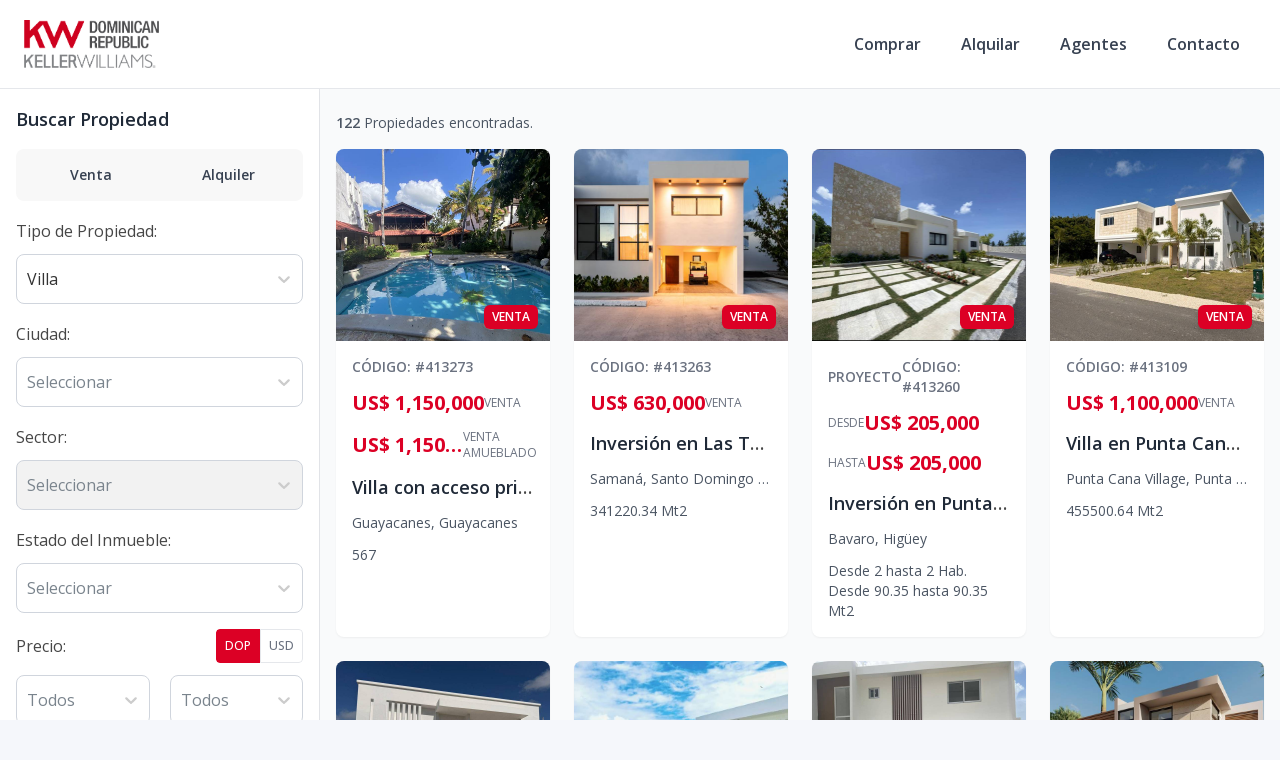

--- FILE ---
content_type: text/html; charset=utf-8
request_url: https://www.kwinmobiliaria.com/propiedades?category=13&page=1&currency=DOP
body_size: 7887
content:
<!DOCTYPE html><html lang="es"><head><meta charSet="UTF-8" data-next-head=""/><title data-next-head="">Propiedades - Keller Williams Dominicana</title><meta name="description" content="Agencia Inmobiliaria Keller Williams Dominicana, asesoría inmobiliaria personalizada para todos nuestros clientes." data-next-head=""/><meta name="viewport" content="width=device-width, initial-scale=1" data-next-head=""/><link rel="icon" href="https://d2p0bx8wfdkjkb.cloudfront.net/static/companies/2020/8/2tvxkphQvL-logo-kw.png" data-next-head=""/><meta name="robots" content="index, follow" data-next-head=""/><meta property="og:locale" content="es_ES" data-next-head=""/><meta property="og:type" content="website" data-next-head=""/><meta property="og:title" content="Propiedades - Keller Williams Dominicana" data-next-head=""/><meta property="og:description" content="Agencia Inmobiliaria Keller Williams Dominicana, asesoría inmobiliaria personalizada para todos nuestros clientes." data-next-head=""/><meta property="og:url" content="https://kwinmobiliaria.com" data-next-head=""/><meta property="og:site_name" content="kwinmobiliaria.com" data-next-head=""/><meta property="og:image" content="https://d2p0bx8wfdkjkb.cloudfront.net/static/companies/2020/8/2tvxkphQvL-logo-kw.png" data-next-head=""/><meta property="og:image:secure_url" content="https://d2p0bx8wfdkjkb.cloudfront.net/static/companies/2020/8/2tvxkphQvL-logo-kw.png" data-next-head=""/><meta property="og:image:width" content="1200" data-next-head=""/><meta property="og:image:height" content="630" data-next-head=""/><meta property="og:image:type" content="image/jpeg" data-next-head=""/><meta property="og:image:alt" content="Propiedades - Keller Williams Dominicana" data-next-head=""/><meta property="fb:app_id" content="" data-next-head=""/><meta property="fb:pages" content="" data-next-head=""/><link rel="canonical" href="https://kwinmobiliaria.com" data-next-head=""/><meta name="theme-color" content="#f5f7fb"/><link rel="robots" href="/robots.txt"/><link rel="stylesheet" href="https://cdnjs.cloudflare.com/ajax/libs/slick-carousel/1.6.0/slick.min.css"/><link rel="stylesheet" href="https://cdnjs.cloudflare.com/ajax/libs/slick-carousel/1.6.0/slick-theme.min.css"/><link rel="stylesheet" href="https://use.fontawesome.com/releases/v5.15.4/css/all.css" crossorigin="anonymous"/><link async="" href="https://unpkg.com/@blueprintjs/core@^3.10.0/lib/css/blueprint.css" rel="stylesheet"/><link rel="stylesheet" href="https://stackpath.bootstrapcdn.com/bootstrap/4.3.1/css/bootstrap.min.css" integrity="sha384-ggOyR0iXCbMQv3Xipma34MD+dH/1fQ784/j6cY/iJTQUOhcWr7x9JvoRxT2MZw1T" crossorigin="anonymous"/><link rel="preconnect" href="https://fonts.googleapis.com"/><link rel="preconnect" href="https://fonts.gstatic.com"/><link href="https://fonts.googleapis.com/css2?family=Inter:wght@400;500;600;700;800&amp;family=Open+Sans:wght@400;500;600;700;800&amp;display=swap" rel="stylesheet"/><link rel="preload" href="/_next/static/css/da29aa1c0878aa0a.css" as="style"/><link rel="stylesheet" href="/_next/static/css/da29aa1c0878aa0a.css" data-n-g=""/><noscript data-n-css=""></noscript><script defer="" nomodule="" src="/_next/static/chunks/polyfills-42372ed130431b0a.js"></script><script defer="" src="/_next/static/chunks/36745.4c2393bb9136efac.js"></script><script defer="" src="/_next/static/chunks/62704.7889d98310dd7cc7.js"></script><script defer="" src="/_next/static/chunks/50887.11769110919359ea.js"></script><script defer="" src="/_next/static/chunks/25511.7f25471df4387052.js"></script><script src="/_next/static/chunks/webpack-5625c28531fbe40f.js" defer=""></script><script src="/_next/static/chunks/framework-1c0bb6f0440cae8d.js" defer=""></script><script src="/_next/static/chunks/main-0d3132443463c90e.js" defer=""></script><script src="/_next/static/chunks/pages/_app-edd849e515e883ee.js" defer=""></script><script src="/_next/static/chunks/pages/propiedades-c5a16cf1444a1036.js" defer=""></script><script src="/_next/static/CYWiMypD_67YNOHF7T5qp/_buildManifest.js" defer=""></script><script src="/_next/static/CYWiMypD_67YNOHF7T5qp/_ssgManifest.js" defer=""></script><style data-styled="" data-styled-version="5.3.11">.gktVos .input-icon-addon{display:-webkit-box;display:-webkit-flex;display:-ms-flexbox;display:flex;-webkit-box-pack:end;-webkit-justify-content:flex-end;-ms-flex-pack:end;justify-content:flex-end;width:100%;padding-right:10px;}/*!sc*/
data-styled.g4[id="sc-fqkvVR"]{content:"gktVos,"}/*!sc*/
.gpWruL{word-break:break-all;}/*!sc*/
data-styled.g5[id="sc-dcJsrY"]{content:"gpWruL,"}/*!sc*/
</style></head><body><div id="__next"><div id="google_translate_element" class="tw-hidden"></div><style>
    #nprogress {
      pointer-events: none;
    }
    #nprogress .bar {
      background: #DC0025;
      position: fixed;
      z-index: 9999;
      top: 0;
      left: 0;
      width: 100%;
      height: 3px;
    }
    #nprogress .peg {
      display: block;
      position: absolute;
      right: 0px;
      width: 100px;
      height: 100%;
      box-shadow: 0 0 10px #DC0025, 0 0 5px #DC0025;
      opacity: 1;
      -webkit-transform: rotate(3deg) translate(0px, -4px);
      -ms-transform: rotate(3deg) translate(0px, -4px);
      transform: rotate(3deg) translate(0px, -4px);
    }
    #nprogress .spinner {
      display: block;
      position: fixed;
      z-index: 1031;
      top: 15px;
      right: 15px;
    }
    #nprogress .spinner-icon {
      width: 18px;
      height: 18px;
      box-sizing: border-box;
      border: solid 2px transparent;
      border-top-color: #DC0025;
      border-left-color: #DC0025;
      border-radius: 50%;
      -webkit-animation: nprogresss-spinner 400ms linear infinite;
      animation: nprogress-spinner 400ms linear infinite;
    }
    .nprogress-custom-parent {
      overflow: hidden;
      position: relative;
    }
    .nprogress-custom-parent #nprogress .spinner,
    .nprogress-custom-parent #nprogress .bar {
      position: absolute;
    }
    @-webkit-keyframes nprogress-spinner {
      0% {
        -webkit-transform: rotate(0deg);
      }
      100% {
        -webkit-transform: rotate(360deg);
      }
    }
    @keyframes nprogress-spinner {
      0% {
        transform: rotate(0deg);
      }
      100% {
        transform: rotate(360deg);
      }
    }
  </style><div><header class="tw-fixed tw-top-0 tw-left-0 tw-right-0 tw-w-full tw-z-50 tw-transition-all tw-duration-300 tw-transform tw-translate-y-0 tw-bg-white  tw-border-b " role="banner"><div class="tw-container tw-mx-auto tw-flex tw-items-center tw-px-4 md:tw-px-6 tw-py-5"><div class="tw-flex md:tw-hidden tw-w-full tw-items-center"><div class="tw-flex tw-justify-start tw-w-16"><button class="tw-inline-flex tw-items-center tw-justify-center tw-whitespace-nowrap tw-rounded-md tw-text-sm tw-font-semibold tw-ring-offset-white tw-transition-colors focus-visible:tw-outline-none tw-border tw-border-solid tw-text-slate-800 tw-border-slate-200 tw-bg-white hover:tw-bg-slate-100 hover:tw-text-slate-900 tw-h-10 tw-w-10 md:tw-hidden tw-mr-4" aria-label="Open navigation menu" type="button" aria-haspopup="dialog" aria-expanded="false" aria-controls="radix-:R1dd6:" data-state="closed"><svg xmlns="http://www.w3.org/2000/svg" width="24" height="24" viewBox="0 0 24 24" fill="none" stroke="currentColor" stroke-width="2" stroke-linecap="round" stroke-linejoin="round" class="lucide lucide-menu tw-h-5 tw-w-5" aria-hidden="true"><line x1="4" x2="20" y1="12" y2="12"></line><line x1="4" x2="20" y1="6" y2="6"></line><line x1="4" x2="20" y1="18" y2="18"></line></svg><span class="sr-only">Toggle navigation menu</span></button></div><div class="tw-flex-1 tw-flex tw-justify-center"><a class="tw-flex tw-items-center tw-justify-center tw-relative" aria-label="Keller Williams Dominicana homepage" href="/"><div class="tw-relative tw-h-8 md:tw-h-12 tw-w-auto tw-flex tw-items-center"><img src="https://d2p0bx8wfdkjkb.cloudfront.net/static/companies/2020/8/yrxQ6MocyD-logo-kw.png" alt="Keller Williams Dominicana logo" class="tw-h-auto tw-w-auto tw-max-h-full tw-max-w-full tw-object-contain !tw-mb-0" loading="eager"/></div></a></div><div class="tw-w-16 tw-flex tw-justify-end"><button class="tw-inline-flex tw-items-center tw-justify-center tw-whitespace-nowrap tw-rounded-md tw-text-sm tw-font-semibold tw-ring-offset-white tw-transition-colors focus-visible:tw-outline-none tw-border tw-border-solid tw-text-slate-800 tw-border-slate-200 tw-bg-white hover:tw-bg-slate-100 hover:tw-text-slate-900 tw-h-10 tw-w-10 md:tw-hidden" aria-label="Open properties search filter" type="button" aria-haspopup="dialog" aria-expanded="false" aria-controls="radix-:R3dd6:" data-state="closed"><span></span><span class="sr-only">Toggle search filter</span></button></div></div><div class="tw-hidden md:tw-flex tw-items-center tw-w-full"><div class="tw-flex-1 tw-flex tw-justify-start"><a class="tw-flex tw-items-center tw-justify-center tw-relative" aria-label="Keller Williams Dominicana homepage" href="/"><div class="tw-relative tw-h-8 md:tw-h-12 tw-w-auto tw-flex tw-items-center"><img src="https://d2p0bx8wfdkjkb.cloudfront.net/static/companies/2020/8/yrxQ6MocyD-logo-kw.png" alt="Keller Williams Dominicana logo" class="tw-h-auto tw-w-auto tw-max-h-full tw-max-w-full tw-object-contain !tw-mb-0" loading="eager"/></div></a></div><nav class="tw-hidden md:tw-flex tw-items-center " aria-label="Desktop Navigation"><div class="tw-flex tw-items-center tw-space-x-2"><div class="tw-relative group tw-px-4 tw-py-1 tw-rounded-md hover:tw-bg-gray-100"><a class="tw-break-all tw-text-base tw-font-semibold tw-text-gray-700 tw-transition-colors hover:tw-text-[#DC0025]" aria-label="Comprar" tabindex="0" href="/propiedades?listing_type=1&amp;page=1&amp;currency=RD">Comprar</a></div><div class="tw-relative group tw-px-4 tw-py-1 tw-rounded-md hover:tw-bg-gray-100"><a class="tw-break-all tw-text-base tw-font-semibold tw-text-gray-700 tw-transition-colors hover:tw-text-[#DC0025]" aria-label="Alquilar" tabindex="0" href="/propiedades?listing_type=2&amp;page=1&amp;currency=RD">Alquilar</a></div><div class="tw-relative group tw-px-4 tw-py-1 tw-rounded-md hover:tw-bg-gray-100"><a class="tw-break-all tw-text-base tw-font-semibold tw-text-gray-700 tw-transition-colors hover:tw-text-[#DC0025]" aria-label="Agentes" tabindex="0" href="/agentes">Agentes</a></div><div class="tw-relative group tw-px-4 tw-py-1 tw-rounded-md hover:tw-bg-gray-100"><a class="tw-break-all tw-text-base tw-font-semibold tw-text-gray-700 tw-transition-colors hover:tw-text-[#DC0025]" aria-label="Contacto" tabindex="0" href="/contacto">Contacto</a></div></div></nav></div></div></header><div id="main-content"><div style="padding-top:0px"></div><main><div class="tw-bg-gray-50"><div class=" "><div class="tw-grid tw-grid-cols-1 lg:tw-flex tw-gap-6"><div class="lg:tw-max-w-[320px] lg:tw-w-full lg:tw-flex-shrink-0 tw-hidden lg:tw-block tw-border-r" id="filters-sidebar"><div class="tw-w-full tw-h-full"><div class="tw-bg-white lg:tw-shadow-sm tw-rounded-none tw-h-full tw-p-4 tw-pb-8"><div class="tw-mb-4"><h2 class="tw-text-lg tw-font-semibold tw-text-gray-800 tw-mb-1">Buscar Propiedad</h2></div><div class="tw-mb-4"><div class="tw-flex tw-rounded-lg tw-overflow-hidden tw-p-[6px] tw-bg-[#F8F8F8]"><button class="tw-inline-flex tw-items-center tw-justify-center tw-whitespace-nowrap tw-rounded-md tw-text-sm tw-font-semibold tw-ring-offset-white tw-transition-colors focus-visible:tw-outline-none tw-h-10 tw-px-4 tw-py-2 tw-flex-1 focus:tw-outline-none focus:tw-ring-offset-0 tw-text-white" value="1" style="background-color:#DC0025">Venta</button><button class="tw-inline-flex tw-items-center tw-justify-center tw-whitespace-nowrap tw-rounded-md tw-text-sm tw-font-semibold tw-ring-offset-white tw-transition-colors focus-visible:tw-outline-none tw-h-10 tw-px-4 tw-py-2 tw-flex-1 focus:tw-outline-none focus:tw-ring-offset-0 tw-bg-transparent hover:tw-bg-transparent !tw-text-gray-700" value="2">Alquiler</button></div></div><div class="tw-space-y-4"><div><label>Tipo de Propiedad<!-- -->: </label><style data-emotion="css b62m3t-container">.css-b62m3t-container{position:relative;box-sizing:border-box;}</style><div class="css-b62m3t-container"><style data-emotion="css 7pg0cj-a11yText">.css-7pg0cj-a11yText{z-index:9999;border:0;clip:rect(1px, 1px, 1px, 1px);height:1px;width:1px;position:absolute;overflow:hidden;padding:0;white-space:nowrap;}</style><span id="react-select-321430-live-region" class="css-7pg0cj-a11yText"></span><span aria-live="polite" aria-atomic="false" aria-relevant="additions text" role="log" class="css-7pg0cj-a11yText"></span><style data-emotion="css 1qdncm7-control">.css-1qdncm7-control{-webkit-align-items:center;-webkit-box-align:center;-ms-flex-align:center;align-items:center;cursor:pointer;display:-webkit-box;display:-webkit-flex;display:-ms-flexbox;display:flex;-webkit-box-flex-wrap:wrap;-webkit-flex-wrap:wrap;-ms-flex-wrap:wrap;flex-wrap:wrap;-webkit-box-pack:justify;-webkit-justify-content:space-between;justify-content:space-between;min-height:50px;outline:0!important;position:relative;-webkit-transition:all 100ms;transition:all 100ms;background-color:hsl(0, 0%, 100%);border-color:hsl(0, 0%, 80%);border-radius:8px;border-style:solid;border-width:1px;box-shadow:none;box-sizing:border-box;border:1px solid #D0D5DD;font-size:16px;width:100%;}.css-1qdncm7-control:hover{background-color:#F5F6F8;}</style><div class="react-select__control css-1qdncm7-control"><style data-emotion="css hlgwow">.css-hlgwow{-webkit-align-items:center;-webkit-box-align:center;-ms-flex-align:center;align-items:center;display:grid;-webkit-flex:1;-ms-flex:1;flex:1;-webkit-box-flex-wrap:wrap;-webkit-flex-wrap:wrap;-ms-flex-wrap:wrap;flex-wrap:wrap;-webkit-overflow-scrolling:touch;position:relative;overflow:hidden;padding:2px 8px;box-sizing:border-box;}</style><div class="react-select__value-container css-hlgwow"><style data-emotion="css 115m41r-placeholder">.css-115m41r-placeholder{grid-area:1/1/2/3;color:#7A848D;margin-left:2px;margin-right:2px;box-sizing:border-box;font-size:16px;white-space:nowrap;overflow:hidden;text-overflow:ellipsis;}</style><div class="react-select__placeholder css-115m41r-placeholder" id="react-select-321430-placeholder">Seleccionar</div><style data-emotion="css 19bb58m">.css-19bb58m{visibility:visible;-webkit-flex:1 1 auto;-ms-flex:1 1 auto;flex:1 1 auto;display:inline-grid;grid-area:1/1/2/3;grid-template-columns:0 min-content;margin:2px;padding-bottom:2px;padding-top:2px;color:hsl(0, 0%, 20%);box-sizing:border-box;}.css-19bb58m:after{content:attr(data-value) " ";visibility:hidden;white-space:pre;grid-area:1/2;font:inherit;min-width:2px;border:0;margin:0;outline:0;padding:0;}</style><div class="react-select__input-container css-19bb58m" data-value=""><input class="react-select__input" style="label:input;color:inherit;background:0;opacity:1;width:100%;grid-area:1 / 2;font:inherit;min-width:2px;border:0;margin:0;outline:0;padding:0" autoCapitalize="none" autoComplete="off" autoCorrect="off" id="react-select-321430-input" spellcheck="false" tabindex="0" type="text" aria-autocomplete="list" aria-expanded="false" aria-haspopup="true" role="combobox" aria-activedescendant="" aria-describedby="react-select-321430-placeholder" value=""/></div></div><style data-emotion="css 1wy0on6">.css-1wy0on6{-webkit-align-items:center;-webkit-box-align:center;-ms-flex-align:center;align-items:center;-webkit-align-self:stretch;-ms-flex-item-align:stretch;align-self:stretch;display:-webkit-box;display:-webkit-flex;display:-ms-flexbox;display:flex;-webkit-flex-shrink:0;-ms-flex-negative:0;flex-shrink:0;box-sizing:border-box;}</style><div class="react-select__indicators css-1wy0on6"><style data-emotion="css 1uei4ir-indicatorSeparator">.css-1uei4ir-indicatorSeparator{-webkit-align-self:stretch;-ms-flex-item-align:stretch;align-self:stretch;width:1px;background-color:hsl(0, 0%, 80%);margin-bottom:8px;margin-top:8px;box-sizing:border-box;display:none;}</style><span class="react-select__indicator-separator css-1uei4ir-indicatorSeparator"></span><style data-emotion="css 1xc3v61-indicatorContainer">.css-1xc3v61-indicatorContainer{display:-webkit-box;display:-webkit-flex;display:-ms-flexbox;display:flex;-webkit-transition:color 150ms;transition:color 150ms;color:hsl(0, 0%, 80%);padding:8px;box-sizing:border-box;}.css-1xc3v61-indicatorContainer:hover{color:hsl(0, 0%, 60%);}</style><div class="react-select__indicator react-select__dropdown-indicator css-1xc3v61-indicatorContainer" aria-hidden="true"><style data-emotion="css 8mmkcg">.css-8mmkcg{display:inline-block;fill:currentColor;line-height:1;stroke:currentColor;stroke-width:0;}</style><svg height="20" width="20" viewBox="0 0 20 20" aria-hidden="true" focusable="false" class="css-8mmkcg"><path d="M4.516 7.548c0.436-0.446 1.043-0.481 1.576 0l3.908 3.747 3.908-3.747c0.533-0.481 1.141-0.446 1.574 0 0.436 0.445 0.408 1.197 0 1.615-0.406 0.418-4.695 4.502-4.695 4.502-0.217 0.223-0.502 0.335-0.787 0.335s-0.57-0.112-0.789-0.335c0 0-4.287-4.084-4.695-4.502s-0.436-1.17 0-1.615z"></path></svg></div></div></div></div></div><div><label>Ciudad<!-- -->: </label><style data-emotion="css b62m3t-container">.css-b62m3t-container{position:relative;box-sizing:border-box;}</style><div class="css-b62m3t-container"><style data-emotion="css 7pg0cj-a11yText">.css-7pg0cj-a11yText{z-index:9999;border:0;clip:rect(1px, 1px, 1px, 1px);height:1px;width:1px;position:absolute;overflow:hidden;padding:0;white-space:nowrap;}</style><span id="react-select-321431-live-region" class="css-7pg0cj-a11yText"></span><span aria-live="polite" aria-atomic="false" aria-relevant="additions text" role="log" class="css-7pg0cj-a11yText"></span><style data-emotion="css 1qdncm7-control">.css-1qdncm7-control{-webkit-align-items:center;-webkit-box-align:center;-ms-flex-align:center;align-items:center;cursor:pointer;display:-webkit-box;display:-webkit-flex;display:-ms-flexbox;display:flex;-webkit-box-flex-wrap:wrap;-webkit-flex-wrap:wrap;-ms-flex-wrap:wrap;flex-wrap:wrap;-webkit-box-pack:justify;-webkit-justify-content:space-between;justify-content:space-between;min-height:50px;outline:0!important;position:relative;-webkit-transition:all 100ms;transition:all 100ms;background-color:hsl(0, 0%, 100%);border-color:hsl(0, 0%, 80%);border-radius:8px;border-style:solid;border-width:1px;box-shadow:none;box-sizing:border-box;border:1px solid #D0D5DD;font-size:16px;width:100%;}.css-1qdncm7-control:hover{background-color:#F5F6F8;}</style><div class="react-select__control css-1qdncm7-control"><style data-emotion="css hlgwow">.css-hlgwow{-webkit-align-items:center;-webkit-box-align:center;-ms-flex-align:center;align-items:center;display:grid;-webkit-flex:1;-ms-flex:1;flex:1;-webkit-box-flex-wrap:wrap;-webkit-flex-wrap:wrap;-ms-flex-wrap:wrap;flex-wrap:wrap;-webkit-overflow-scrolling:touch;position:relative;overflow:hidden;padding:2px 8px;box-sizing:border-box;}</style><div class="react-select__value-container css-hlgwow"><style data-emotion="css 115m41r-placeholder">.css-115m41r-placeholder{grid-area:1/1/2/3;color:#7A848D;margin-left:2px;margin-right:2px;box-sizing:border-box;font-size:16px;white-space:nowrap;overflow:hidden;text-overflow:ellipsis;}</style><div class="react-select__placeholder css-115m41r-placeholder" id="react-select-321431-placeholder">Seleccionar</div><style data-emotion="css 19bb58m">.css-19bb58m{visibility:visible;-webkit-flex:1 1 auto;-ms-flex:1 1 auto;flex:1 1 auto;display:inline-grid;grid-area:1/1/2/3;grid-template-columns:0 min-content;margin:2px;padding-bottom:2px;padding-top:2px;color:hsl(0, 0%, 20%);box-sizing:border-box;}.css-19bb58m:after{content:attr(data-value) " ";visibility:hidden;white-space:pre;grid-area:1/2;font:inherit;min-width:2px;border:0;margin:0;outline:0;padding:0;}</style><div class="react-select__input-container css-19bb58m" data-value=""><input class="react-select__input" style="label:input;color:inherit;background:0;opacity:1;width:100%;grid-area:1 / 2;font:inherit;min-width:2px;border:0;margin:0;outline:0;padding:0" autoCapitalize="none" autoComplete="off" autoCorrect="off" id="react-select-321431-input" spellcheck="false" tabindex="0" type="text" aria-autocomplete="list" aria-expanded="false" aria-haspopup="true" role="combobox" aria-activedescendant="" aria-describedby="react-select-321431-placeholder" value=""/></div></div><style data-emotion="css 1wy0on6">.css-1wy0on6{-webkit-align-items:center;-webkit-box-align:center;-ms-flex-align:center;align-items:center;-webkit-align-self:stretch;-ms-flex-item-align:stretch;align-self:stretch;display:-webkit-box;display:-webkit-flex;display:-ms-flexbox;display:flex;-webkit-flex-shrink:0;-ms-flex-negative:0;flex-shrink:0;box-sizing:border-box;}</style><div class="react-select__indicators css-1wy0on6"><style data-emotion="css 1uei4ir-indicatorSeparator">.css-1uei4ir-indicatorSeparator{-webkit-align-self:stretch;-ms-flex-item-align:stretch;align-self:stretch;width:1px;background-color:hsl(0, 0%, 80%);margin-bottom:8px;margin-top:8px;box-sizing:border-box;display:none;}</style><span class="react-select__indicator-separator css-1uei4ir-indicatorSeparator"></span><style data-emotion="css 1xc3v61-indicatorContainer">.css-1xc3v61-indicatorContainer{display:-webkit-box;display:-webkit-flex;display:-ms-flexbox;display:flex;-webkit-transition:color 150ms;transition:color 150ms;color:hsl(0, 0%, 80%);padding:8px;box-sizing:border-box;}.css-1xc3v61-indicatorContainer:hover{color:hsl(0, 0%, 60%);}</style><div class="react-select__indicator react-select__dropdown-indicator css-1xc3v61-indicatorContainer" aria-hidden="true"><style data-emotion="css 8mmkcg">.css-8mmkcg{display:inline-block;fill:currentColor;line-height:1;stroke:currentColor;stroke-width:0;}</style><svg height="20" width="20" viewBox="0 0 20 20" aria-hidden="true" focusable="false" class="css-8mmkcg"><path d="M4.516 7.548c0.436-0.446 1.043-0.481 1.576 0l3.908 3.747 3.908-3.747c0.533-0.481 1.141-0.446 1.574 0 0.436 0.445 0.408 1.197 0 1.615-0.406 0.418-4.695 4.502-4.695 4.502-0.217 0.223-0.502 0.335-0.787 0.335s-0.57-0.112-0.789-0.335c0 0-4.287-4.084-4.695-4.502s-0.436-1.17 0-1.615z"></path></svg></div></div></div></div></div><div><label>Sector<!-- -->: </label><style data-emotion="css 3iigni-container">.css-3iigni-container{pointer-events:none;position:relative;box-sizing:border-box;}</style><div class="react-select--is-disabled css-3iigni-container"><style data-emotion="css 7pg0cj-a11yText">.css-7pg0cj-a11yText{z-index:9999;border:0;clip:rect(1px, 1px, 1px, 1px);height:1px;width:1px;position:absolute;overflow:hidden;padding:0;white-space:nowrap;}</style><span id="react-select-321432-live-region" class="css-7pg0cj-a11yText"></span><span aria-live="polite" aria-atomic="false" aria-relevant="additions text" role="log" class="css-7pg0cj-a11yText"></span><style data-emotion="css 1dgbg9z-control">.css-1dgbg9z-control{-webkit-align-items:center;-webkit-box-align:center;-ms-flex-align:center;align-items:center;cursor:pointer;display:-webkit-box;display:-webkit-flex;display:-ms-flexbox;display:flex;-webkit-box-flex-wrap:wrap;-webkit-flex-wrap:wrap;-ms-flex-wrap:wrap;flex-wrap:wrap;-webkit-box-pack:justify;-webkit-justify-content:space-between;justify-content:space-between;min-height:50px;outline:0!important;position:relative;-webkit-transition:all 100ms;transition:all 100ms;background-color:hsl(0, 0%, 95%);border-color:hsl(0, 0%, 90%);border-radius:8px;border-style:solid;border-width:1px;box-shadow:none;box-sizing:border-box;border:1px solid #D0D5DD;font-size:16px;width:100%;}.css-1dgbg9z-control:hover{background-color:#F5F6F8;}</style><div class="react-select__control react-select__control--is-disabled css-1dgbg9z-control" aria-disabled="true"><style data-emotion="css hlgwow">.css-hlgwow{-webkit-align-items:center;-webkit-box-align:center;-ms-flex-align:center;align-items:center;display:grid;-webkit-flex:1;-ms-flex:1;flex:1;-webkit-box-flex-wrap:wrap;-webkit-flex-wrap:wrap;-ms-flex-wrap:wrap;flex-wrap:wrap;-webkit-overflow-scrolling:touch;position:relative;overflow:hidden;padding:2px 8px;box-sizing:border-box;}</style><div class="react-select__value-container react-select__value-container--is-multi css-hlgwow"><style data-emotion="css 115m41r-placeholder">.css-115m41r-placeholder{grid-area:1/1/2/3;color:#7A848D;margin-left:2px;margin-right:2px;box-sizing:border-box;font-size:16px;white-space:nowrap;overflow:hidden;text-overflow:ellipsis;}</style><div class="react-select__placeholder css-115m41r-placeholder" id="react-select-321432-placeholder">Seleccionar</div><style data-emotion="css 1mkvw8y">.css-1mkvw8y{visibility:hidden;-webkit-flex:1 1 auto;-ms-flex:1 1 auto;flex:1 1 auto;display:inline-grid;grid-area:1/1/2/3;grid-template-columns:0 min-content;margin:2px;padding-bottom:2px;padding-top:2px;color:hsl(0, 0%, 20%);box-sizing:border-box;}.css-1mkvw8y:after{content:attr(data-value) " ";visibility:hidden;white-space:pre;grid-area:1/2;font:inherit;min-width:2px;border:0;margin:0;outline:0;padding:0;}</style><div class="react-select__input-container css-1mkvw8y" data-value=""><input class="react-select__input" style="label:input;color:inherit;background:0;opacity:1;width:100%;grid-area:1 / 2;font:inherit;min-width:2px;border:0;margin:0;outline:0;padding:0" disabled="" autoCapitalize="none" autoComplete="off" autoCorrect="off" id="react-select-321432-input" spellcheck="false" tabindex="0" type="text" aria-autocomplete="list" aria-expanded="false" aria-haspopup="true" role="combobox" aria-activedescendant="" aria-describedby="react-select-321432-placeholder" value=""/></div></div><style data-emotion="css 1wy0on6">.css-1wy0on6{-webkit-align-items:center;-webkit-box-align:center;-ms-flex-align:center;align-items:center;-webkit-align-self:stretch;-ms-flex-item-align:stretch;align-self:stretch;display:-webkit-box;display:-webkit-flex;display:-ms-flexbox;display:flex;-webkit-flex-shrink:0;-ms-flex-negative:0;flex-shrink:0;box-sizing:border-box;}</style><div class="react-select__indicators css-1wy0on6"><style data-emotion="css qts9v9-indicatorSeparator">.css-qts9v9-indicatorSeparator{-webkit-align-self:stretch;-ms-flex-item-align:stretch;align-self:stretch;width:1px;background-color:hsl(0, 0%, 90%);margin-bottom:8px;margin-top:8px;box-sizing:border-box;display:none;}</style><span class="react-select__indicator-separator css-qts9v9-indicatorSeparator"></span><style data-emotion="css 1xc3v61-indicatorContainer">.css-1xc3v61-indicatorContainer{display:-webkit-box;display:-webkit-flex;display:-ms-flexbox;display:flex;-webkit-transition:color 150ms;transition:color 150ms;color:hsl(0, 0%, 80%);padding:8px;box-sizing:border-box;}.css-1xc3v61-indicatorContainer:hover{color:hsl(0, 0%, 60%);}</style><div class="react-select__indicator react-select__dropdown-indicator css-1xc3v61-indicatorContainer" aria-hidden="true"><style data-emotion="css 8mmkcg">.css-8mmkcg{display:inline-block;fill:currentColor;line-height:1;stroke:currentColor;stroke-width:0;}</style><svg height="20" width="20" viewBox="0 0 20 20" aria-hidden="true" focusable="false" class="css-8mmkcg"><path d="M4.516 7.548c0.436-0.446 1.043-0.481 1.576 0l3.908 3.747 3.908-3.747c0.533-0.481 1.141-0.446 1.574 0 0.436 0.445 0.408 1.197 0 1.615-0.406 0.418-4.695 4.502-4.695 4.502-0.217 0.223-0.502 0.335-0.787 0.335s-0.57-0.112-0.789-0.335c0 0-4.287-4.084-4.695-4.502s-0.436-1.17 0-1.615z"></path></svg></div></div></div></div></div><div><label>Estado del Inmueble<!-- -->: </label><style data-emotion="css b62m3t-container">.css-b62m3t-container{position:relative;box-sizing:border-box;}</style><div class="css-b62m3t-container"><style data-emotion="css 7pg0cj-a11yText">.css-7pg0cj-a11yText{z-index:9999;border:0;clip:rect(1px, 1px, 1px, 1px);height:1px;width:1px;position:absolute;overflow:hidden;padding:0;white-space:nowrap;}</style><span id="react-select-321433-live-region" class="css-7pg0cj-a11yText"></span><span aria-live="polite" aria-atomic="false" aria-relevant="additions text" role="log" class="css-7pg0cj-a11yText"></span><style data-emotion="css 1qdncm7-control">.css-1qdncm7-control{-webkit-align-items:center;-webkit-box-align:center;-ms-flex-align:center;align-items:center;cursor:pointer;display:-webkit-box;display:-webkit-flex;display:-ms-flexbox;display:flex;-webkit-box-flex-wrap:wrap;-webkit-flex-wrap:wrap;-ms-flex-wrap:wrap;flex-wrap:wrap;-webkit-box-pack:justify;-webkit-justify-content:space-between;justify-content:space-between;min-height:50px;outline:0!important;position:relative;-webkit-transition:all 100ms;transition:all 100ms;background-color:hsl(0, 0%, 100%);border-color:hsl(0, 0%, 80%);border-radius:8px;border-style:solid;border-width:1px;box-shadow:none;box-sizing:border-box;border:1px solid #D0D5DD;font-size:16px;width:100%;}.css-1qdncm7-control:hover{background-color:#F5F6F8;}</style><div class="react-select__control css-1qdncm7-control"><style data-emotion="css hlgwow">.css-hlgwow{-webkit-align-items:center;-webkit-box-align:center;-ms-flex-align:center;align-items:center;display:grid;-webkit-flex:1;-ms-flex:1;flex:1;-webkit-box-flex-wrap:wrap;-webkit-flex-wrap:wrap;-ms-flex-wrap:wrap;flex-wrap:wrap;-webkit-overflow-scrolling:touch;position:relative;overflow:hidden;padding:2px 8px;box-sizing:border-box;}</style><div class="react-select__value-container css-hlgwow"><style data-emotion="css 115m41r-placeholder">.css-115m41r-placeholder{grid-area:1/1/2/3;color:#7A848D;margin-left:2px;margin-right:2px;box-sizing:border-box;font-size:16px;white-space:nowrap;overflow:hidden;text-overflow:ellipsis;}</style><div class="react-select__placeholder css-115m41r-placeholder" id="react-select-321433-placeholder">Seleccionar</div><style data-emotion="css 19bb58m">.css-19bb58m{visibility:visible;-webkit-flex:1 1 auto;-ms-flex:1 1 auto;flex:1 1 auto;display:inline-grid;grid-area:1/1/2/3;grid-template-columns:0 min-content;margin:2px;padding-bottom:2px;padding-top:2px;color:hsl(0, 0%, 20%);box-sizing:border-box;}.css-19bb58m:after{content:attr(data-value) " ";visibility:hidden;white-space:pre;grid-area:1/2;font:inherit;min-width:2px;border:0;margin:0;outline:0;padding:0;}</style><div class="react-select__input-container css-19bb58m" data-value=""><input class="react-select__input" style="label:input;color:inherit;background:0;opacity:1;width:100%;grid-area:1 / 2;font:inherit;min-width:2px;border:0;margin:0;outline:0;padding:0" autoCapitalize="none" autoComplete="off" autoCorrect="off" id="react-select-321433-input" spellcheck="false" tabindex="0" type="text" aria-autocomplete="list" aria-expanded="false" aria-haspopup="true" role="combobox" aria-activedescendant="" aria-describedby="react-select-321433-placeholder" value=""/></div></div><style data-emotion="css 1wy0on6">.css-1wy0on6{-webkit-align-items:center;-webkit-box-align:center;-ms-flex-align:center;align-items:center;-webkit-align-self:stretch;-ms-flex-item-align:stretch;align-self:stretch;display:-webkit-box;display:-webkit-flex;display:-ms-flexbox;display:flex;-webkit-flex-shrink:0;-ms-flex-negative:0;flex-shrink:0;box-sizing:border-box;}</style><div class="react-select__indicators css-1wy0on6"><style data-emotion="css 1uei4ir-indicatorSeparator">.css-1uei4ir-indicatorSeparator{-webkit-align-self:stretch;-ms-flex-item-align:stretch;align-self:stretch;width:1px;background-color:hsl(0, 0%, 80%);margin-bottom:8px;margin-top:8px;box-sizing:border-box;display:none;}</style><span class="react-select__indicator-separator css-1uei4ir-indicatorSeparator"></span><style data-emotion="css 1xc3v61-indicatorContainer">.css-1xc3v61-indicatorContainer{display:-webkit-box;display:-webkit-flex;display:-ms-flexbox;display:flex;-webkit-transition:color 150ms;transition:color 150ms;color:hsl(0, 0%, 80%);padding:8px;box-sizing:border-box;}.css-1xc3v61-indicatorContainer:hover{color:hsl(0, 0%, 60%);}</style><div class="react-select__indicator react-select__dropdown-indicator css-1xc3v61-indicatorContainer" aria-hidden="true"><style data-emotion="css 8mmkcg">.css-8mmkcg{display:inline-block;fill:currentColor;line-height:1;stroke:currentColor;stroke-width:0;}</style><svg height="20" width="20" viewBox="0 0 20 20" aria-hidden="true" focusable="false" class="css-8mmkcg"><path d="M4.516 7.548c0.436-0.446 1.043-0.481 1.576 0l3.908 3.747 3.908-3.747c0.533-0.481 1.141-0.446 1.574 0 0.436 0.445 0.408 1.197 0 1.615-0.406 0.418-4.695 4.502-4.695 4.502-0.217 0.223-0.502 0.335-0.787 0.335s-0.57-0.112-0.789-0.335c0 0-4.287-4.084-4.695-4.502s-0.436-1.17 0-1.615z"></path></svg></div></div></div></div></div><div><div class="tw-flex tw-items-center tw-gap-2 tw-justify-between tw-mb-3"><label class="tw-mb-0">Precio:</label><div role="group" aria-label="Currency selection" class="flex w-full mb-2.5 rounded overflow-hidden"><button type="button" value="DOP" tabindex="0" aria-label="Select DOP currency" aria-pressed="true" class="tw-full tw-text-xs tw-font-medium tw-border tw-border-gray-200 tw-text-gray-500 tw-transition-all tw-duration-200 tw-p-2 focus:tw-outline-none focus:tw-ring-offset-0 focus:tw-border-transparent hover:tw-bg-gray-100 disabled:tw-opacity-50 disabled:tw-cursor-not-allowed tw-text-white tw-border-transparent hover:!tw-bg-#DC0025 first:tw-rounded-l last:tw-rounded-r" style="background-color:#DC0025;border-color:#DC0025">DOP</button><button type="button" value="USD" tabindex="0" aria-label="Select USD currency" aria-pressed="false" class="tw-full tw-text-xs tw-font-medium tw-border tw-border-gray-200 tw-text-gray-500 tw-transition-all tw-duration-200 tw-p-2 focus:tw-outline-none focus:tw-ring-offset-0 focus:tw-border-transparent hover:tw-bg-gray-100 disabled:tw-opacity-50 disabled:tw-cursor-not-allowed tw-bg-transparent first:tw-rounded-l last:tw-rounded-r">USD</button></div></div><div class="tw-grid tw-grid-cols-2 tw-gap-5"><div class="tw-flex tw-items-start tw-flex-col"><style data-emotion="css b62m3t-container">.css-b62m3t-container{position:relative;box-sizing:border-box;}</style><div class="tw-w-full css-b62m3t-container"><style data-emotion="css 7pg0cj-a11yText">.css-7pg0cj-a11yText{z-index:9999;border:0;clip:rect(1px, 1px, 1px, 1px);height:1px;width:1px;position:absolute;overflow:hidden;padding:0;white-space:nowrap;}</style><span id="react-select-321434-live-region" class="css-7pg0cj-a11yText"></span><span aria-live="polite" aria-atomic="false" aria-relevant="additions text" role="log" class="css-7pg0cj-a11yText"></span><style data-emotion="css s0dpga-control">.css-s0dpga-control{-webkit-align-items:center;-webkit-box-align:center;-ms-flex-align:center;align-items:center;cursor:pointer;display:-webkit-box;display:-webkit-flex;display:-ms-flexbox;display:flex;-webkit-box-flex-wrap:wrap;-webkit-flex-wrap:wrap;-ms-flex-wrap:wrap;flex-wrap:wrap;-webkit-box-pack:justify;-webkit-justify-content:space-between;justify-content:space-between;min-height:38px;outline:0!important;position:relative;-webkit-transition:all 100ms;transition:all 100ms;background-color:hsl(0, 0%, 100%);border-color:hsl(0, 0%, 80%);border-radius:8px;border-style:solid;border-width:1px;box-shadow:none;box-sizing:border-box;border:1px solid #D0D5DD;font-size:16px;width:100%;height:50px;}.css-s0dpga-control:hover{background-color:#F5F6F8;}</style><div class="css-s0dpga-control"><style data-emotion="css hlgwow">.css-hlgwow{-webkit-align-items:center;-webkit-box-align:center;-ms-flex-align:center;align-items:center;display:grid;-webkit-flex:1;-ms-flex:1;flex:1;-webkit-box-flex-wrap:wrap;-webkit-flex-wrap:wrap;-ms-flex-wrap:wrap;flex-wrap:wrap;-webkit-overflow-scrolling:touch;position:relative;overflow:hidden;padding:2px 8px;box-sizing:border-box;}</style><div class="css-hlgwow"><style data-emotion="css 115m41r-placeholder">.css-115m41r-placeholder{grid-area:1/1/2/3;color:#7A848D;margin-left:2px;margin-right:2px;box-sizing:border-box;font-size:16px;white-space:nowrap;overflow:hidden;text-overflow:ellipsis;}</style><div class="css-115m41r-placeholder" id="react-select-321434-placeholder">Todos</div><style data-emotion="css 19bb58m">.css-19bb58m{visibility:visible;-webkit-flex:1 1 auto;-ms-flex:1 1 auto;flex:1 1 auto;display:inline-grid;grid-area:1/1/2/3;grid-template-columns:0 min-content;margin:2px;padding-bottom:2px;padding-top:2px;color:hsl(0, 0%, 20%);box-sizing:border-box;}.css-19bb58m:after{content:attr(data-value) " ";visibility:hidden;white-space:pre;grid-area:1/2;font:inherit;min-width:2px;border:0;margin:0;outline:0;padding:0;}</style><div class="css-19bb58m" data-value=""><input class="" style="label:input;color:inherit;background:0;opacity:1;width:100%;grid-area:1 / 2;font:inherit;min-width:2px;border:0;margin:0;outline:0;padding:0" autoCapitalize="none" autoComplete="off" autoCorrect="off" id="react-select-321434-input" spellcheck="false" tabindex="0" type="text" aria-autocomplete="list" aria-expanded="false" aria-haspopup="true" role="combobox" aria-activedescendant="" aria-describedby="react-select-321434-placeholder" value=""/></div></div><style data-emotion="css 1wy0on6">.css-1wy0on6{-webkit-align-items:center;-webkit-box-align:center;-ms-flex-align:center;align-items:center;-webkit-align-self:stretch;-ms-flex-item-align:stretch;align-self:stretch;display:-webkit-box;display:-webkit-flex;display:-ms-flexbox;display:flex;-webkit-flex-shrink:0;-ms-flex-negative:0;flex-shrink:0;box-sizing:border-box;}</style><div class="css-1wy0on6"><style data-emotion="css 1uei4ir-indicatorSeparator">.css-1uei4ir-indicatorSeparator{-webkit-align-self:stretch;-ms-flex-item-align:stretch;align-self:stretch;width:1px;background-color:hsl(0, 0%, 80%);margin-bottom:8px;margin-top:8px;box-sizing:border-box;display:none;}</style><span class="css-1uei4ir-indicatorSeparator"></span><style data-emotion="css 1xc3v61-indicatorContainer">.css-1xc3v61-indicatorContainer{display:-webkit-box;display:-webkit-flex;display:-ms-flexbox;display:flex;-webkit-transition:color 150ms;transition:color 150ms;color:hsl(0, 0%, 80%);padding:8px;box-sizing:border-box;}.css-1xc3v61-indicatorContainer:hover{color:hsl(0, 0%, 60%);}</style><div class="css-1xc3v61-indicatorContainer" aria-hidden="true"><style data-emotion="css 8mmkcg">.css-8mmkcg{display:inline-block;fill:currentColor;line-height:1;stroke:currentColor;stroke-width:0;}</style><svg height="20" width="20" viewBox="0 0 20 20" aria-hidden="true" focusable="false" class="css-8mmkcg"><path d="M4.516 7.548c0.436-0.446 1.043-0.481 1.576 0l3.908 3.747 3.908-3.747c0.533-0.481 1.141-0.446 1.574 0 0.436 0.445 0.408 1.197 0 1.615-0.406 0.418-4.695 4.502-4.695 4.502-0.217 0.223-0.502 0.335-0.787 0.335s-0.57-0.112-0.789-0.335c0 0-4.287-4.084-4.695-4.502s-0.436-1.17 0-1.615z"></path></svg></div></div></div></div></div><div class="tw-flex tw-items-start tw-flex-col"><style data-emotion="css b62m3t-container">.css-b62m3t-container{position:relative;box-sizing:border-box;}</style><div class="tw-w-full css-b62m3t-container"><style data-emotion="css 7pg0cj-a11yText">.css-7pg0cj-a11yText{z-index:9999;border:0;clip:rect(1px, 1px, 1px, 1px);height:1px;width:1px;position:absolute;overflow:hidden;padding:0;white-space:nowrap;}</style><span id="react-select-321435-live-region" class="css-7pg0cj-a11yText"></span><span aria-live="polite" aria-atomic="false" aria-relevant="additions text" role="log" class="css-7pg0cj-a11yText"></span><style data-emotion="css s0dpga-control">.css-s0dpga-control{-webkit-align-items:center;-webkit-box-align:center;-ms-flex-align:center;align-items:center;cursor:pointer;display:-webkit-box;display:-webkit-flex;display:-ms-flexbox;display:flex;-webkit-box-flex-wrap:wrap;-webkit-flex-wrap:wrap;-ms-flex-wrap:wrap;flex-wrap:wrap;-webkit-box-pack:justify;-webkit-justify-content:space-between;justify-content:space-between;min-height:38px;outline:0!important;position:relative;-webkit-transition:all 100ms;transition:all 100ms;background-color:hsl(0, 0%, 100%);border-color:hsl(0, 0%, 80%);border-radius:8px;border-style:solid;border-width:1px;box-shadow:none;box-sizing:border-box;border:1px solid #D0D5DD;font-size:16px;width:100%;height:50px;}.css-s0dpga-control:hover{background-color:#F5F6F8;}</style><div class="css-s0dpga-control"><style data-emotion="css hlgwow">.css-hlgwow{-webkit-align-items:center;-webkit-box-align:center;-ms-flex-align:center;align-items:center;display:grid;-webkit-flex:1;-ms-flex:1;flex:1;-webkit-box-flex-wrap:wrap;-webkit-flex-wrap:wrap;-ms-flex-wrap:wrap;flex-wrap:wrap;-webkit-overflow-scrolling:touch;position:relative;overflow:hidden;padding:2px 8px;box-sizing:border-box;}</style><div class="css-hlgwow"><style data-emotion="css 115m41r-placeholder">.css-115m41r-placeholder{grid-area:1/1/2/3;color:#7A848D;margin-left:2px;margin-right:2px;box-sizing:border-box;font-size:16px;white-space:nowrap;overflow:hidden;text-overflow:ellipsis;}</style><div class="css-115m41r-placeholder" id="react-select-321435-placeholder">Todos</div><style data-emotion="css 19bb58m">.css-19bb58m{visibility:visible;-webkit-flex:1 1 auto;-ms-flex:1 1 auto;flex:1 1 auto;display:inline-grid;grid-area:1/1/2/3;grid-template-columns:0 min-content;margin:2px;padding-bottom:2px;padding-top:2px;color:hsl(0, 0%, 20%);box-sizing:border-box;}.css-19bb58m:after{content:attr(data-value) " ";visibility:hidden;white-space:pre;grid-area:1/2;font:inherit;min-width:2px;border:0;margin:0;outline:0;padding:0;}</style><div class="css-19bb58m" data-value=""><input class="" style="label:input;color:inherit;background:0;opacity:1;width:100%;grid-area:1 / 2;font:inherit;min-width:2px;border:0;margin:0;outline:0;padding:0" autoCapitalize="none" autoComplete="off" autoCorrect="off" id="react-select-321435-input" spellcheck="false" tabindex="0" type="text" aria-autocomplete="list" aria-expanded="false" aria-haspopup="true" role="combobox" aria-activedescendant="" aria-describedby="react-select-321435-placeholder" value=""/></div></div><style data-emotion="css 1wy0on6">.css-1wy0on6{-webkit-align-items:center;-webkit-box-align:center;-ms-flex-align:center;align-items:center;-webkit-align-self:stretch;-ms-flex-item-align:stretch;align-self:stretch;display:-webkit-box;display:-webkit-flex;display:-ms-flexbox;display:flex;-webkit-flex-shrink:0;-ms-flex-negative:0;flex-shrink:0;box-sizing:border-box;}</style><div class="css-1wy0on6"><style data-emotion="css 1uei4ir-indicatorSeparator">.css-1uei4ir-indicatorSeparator{-webkit-align-self:stretch;-ms-flex-item-align:stretch;align-self:stretch;width:1px;background-color:hsl(0, 0%, 80%);margin-bottom:8px;margin-top:8px;box-sizing:border-box;display:none;}</style><span class="css-1uei4ir-indicatorSeparator"></span><style data-emotion="css 1xc3v61-indicatorContainer">.css-1xc3v61-indicatorContainer{display:-webkit-box;display:-webkit-flex;display:-ms-flexbox;display:flex;-webkit-transition:color 150ms;transition:color 150ms;color:hsl(0, 0%, 80%);padding:8px;box-sizing:border-box;}.css-1xc3v61-indicatorContainer:hover{color:hsl(0, 0%, 60%);}</style><div class="css-1xc3v61-indicatorContainer" aria-hidden="true"><style data-emotion="css 8mmkcg">.css-8mmkcg{display:inline-block;fill:currentColor;line-height:1;stroke:currentColor;stroke-width:0;}</style><svg height="20" width="20" viewBox="0 0 20 20" aria-hidden="true" focusable="false" class="css-8mmkcg"><path d="M4.516 7.548c0.436-0.446 1.043-0.481 1.576 0l3.908 3.747 3.908-3.747c0.533-0.481 1.141-0.446 1.574 0 0.436 0.445 0.408 1.197 0 1.615-0.406 0.418-4.695 4.502-4.695 4.502-0.217 0.223-0.502 0.335-0.787 0.335s-0.57-0.112-0.789-0.335c0 0-4.287-4.084-4.695-4.502s-0.436-1.17 0-1.615z"></path></svg></div></div></div></div></div></div></div><div><label>Habitaciones<!-- -->:</label><div class="tw-flex tw-rounded-[7px] tw-border tw-border-gray-200 tw-overflow-hidden"><button type="button" class="tw-flex-1 tw-justify-center tw-items-center tw-h-10 tw-text-center tw-text-gray-600 tw-bg-white tw-hover:tw-bg-gray-50 ">1</button><button type="button" class="tw-flex-1 tw-justify-center tw-items-center tw-h-10 tw-text-center tw-text-gray-600 tw-bg-white tw-hover:tw-bg-gray-50 tw-border-l tw-border-gray-200">2</button><button type="button" class="tw-flex-1 tw-justify-center tw-items-center tw-h-10 tw-text-center tw-text-gray-600 tw-bg-white tw-hover:tw-bg-gray-50 tw-border-l tw-border-gray-200">3</button><button type="button" class="tw-flex-1 tw-justify-center tw-items-center tw-h-10 tw-text-center tw-text-gray-600 tw-bg-white tw-hover:tw-bg-gray-50 tw-border-l tw-border-gray-200">4</button><button type="button" class="tw-flex-1 tw-justify-center tw-items-center tw-h-10 tw-text-center tw-text-gray-600 tw-bg-white tw-hover:tw-bg-gray-50 tw-border-l tw-border-gray-200">5+</button></div></div><div><label>Baños<!-- -->:</label><div class="tw-flex tw-rounded-[7px] tw-border tw-border-gray-200 tw-overflow-hidden"><button type="button" class="tw-flex-1 tw-justify-center tw-items-center tw-h-10 tw-text-center tw-text-gray-600 tw-bg-white tw-hover:tw-bg-gray-50 ">1</button><button type="button" class="tw-flex-1 tw-justify-center tw-items-center tw-h-10 tw-text-center tw-text-gray-600 tw-bg-white tw-hover:tw-bg-gray-50 tw-border-l tw-border-gray-200">2</button><button type="button" class="tw-flex-1 tw-justify-center tw-items-center tw-h-10 tw-text-center tw-text-gray-600 tw-bg-white tw-hover:tw-bg-gray-50 tw-border-l tw-border-gray-200">3</button><button type="button" class="tw-flex-1 tw-justify-center tw-items-center tw-h-10 tw-text-center tw-text-gray-600 tw-bg-white tw-hover:tw-bg-gray-50 tw-border-l tw-border-gray-200">4</button><button type="button" class="tw-flex-1 tw-justify-center tw-items-center tw-h-10 tw-text-center tw-text-gray-600 tw-bg-white tw-hover:tw-bg-gray-50 tw-border-l tw-border-gray-200">5+</button></div></div><div><label>Estacionamientos<!-- -->:</label><div class="tw-flex tw-rounded-[7px] tw-border tw-border-gray-200 tw-overflow-hidden"><button type="button" class="tw-flex-1 tw-justify-center tw-items-center tw-h-10 tw-text-center tw-text-gray-600 tw-bg-white tw-hover:tw-bg-gray-50 ">1</button><button type="button" class="tw-flex-1 tw-justify-center tw-items-center tw-h-10 tw-text-center tw-text-gray-600 tw-bg-white tw-hover:tw-bg-gray-50 tw-border-l tw-border-gray-200">2</button><button type="button" class="tw-flex-1 tw-justify-center tw-items-center tw-h-10 tw-text-center tw-text-gray-600 tw-bg-white tw-hover:tw-bg-gray-50 tw-border-l tw-border-gray-200">3</button><button type="button" class="tw-flex-1 tw-justify-center tw-items-center tw-h-10 tw-text-center tw-text-gray-600 tw-bg-white tw-hover:tw-bg-gray-50 tw-border-l tw-border-gray-200">4</button><button type="button" class="tw-flex-1 tw-justify-center tw-items-center tw-h-10 tw-text-center tw-text-gray-600 tw-bg-white tw-hover:tw-bg-gray-50 tw-border-l tw-border-gray-200">5+</button></div></div><div><label>Búsqueda Rápida<!-- -->:</label><div class="sc-fqkvVR gktVos form-group"><div class="input-icon"><input id="cid" placeholder="Buscar por código..." class="form-control tw-rounded-lg tw-h-12" style="margin-bottom:0px" type="text" value=""/><span class="input-icon-addon"><i class="fe fe-search"></i></span><span class="invalid-feedback"></span></div></div></div></div></div></div></div><div class="lg:tw-hidden tw-px-4 tw-pt-4"><button class="tw-inline-flex tw-items-center tw-justify-center tw-whitespace-nowrap tw-rounded-md tw-text-sm tw-font-semibold tw-ring-offset-white tw-transition-colors focus-visible:tw-outline-none tw-h-10 tw-px-4 tw-py-2 tw-w-full tw-border !tw-border-[#3358F2] tw-text-[#3358F2] tw-bg-transparent tw-rounded-xl tw-flex tw-items-center tw-justify-center tw-gap-2 focus:tw-outline-none focus:tw-ring-0" type="button" aria-haspopup="dialog" aria-expanded="false" aria-controls="radix-:Rll6:" data-state="closed"><span></span>Filtros</button></div><div class="lg:tw-flex-1 tw-flex tw-flex-col tw-gap-6 tw-px-4 tw-py-6" id="properties-grid"><p class="tw-text-sm tw-text-gray-600 tw-mb-4"><span class="tw-font-semibold">0</span> <!-- -->Propiedades encontradas.</p><div class="tw-grid tw-grid-cols-1 md:tw-grid-cols-3 lg:tw-grid-cols-4  2xl:tw-grid-cols-5 3xl:tw-grid-cols-6 tw-gap-6"><div class="tw-bg-white tw-rounded-lg tw-shadow-sm tw-overflow-hidden tw-flex tw-flex-col tw-h-full tw-animate-pulse"><div class="tw-h-48 tw-bg-gray-300 tw-flex-shrink-0"></div><div class="tw-p-4 tw-flex tw-flex-col tw-flex-grow tw-space-y-3"><div class="tw-flex tw-flex-col tw-gap-2"><div class="tw-h-4 tw-bg-gray-300 tw-rounded tw-w-24"></div></div><div class="tw-space-y-2"><div class="tw-h-5 tw-bg-gray-300 tw-rounded tw-w-32"></div><div class="tw-h-4 tw-bg-gray-300 tw-rounded tw-w-20"></div></div><div class="tw-h-6 tw-bg-gray-300 tw-rounded tw-w-full"></div><div class="tw-flex tw-items-center tw-gap-1"><div class="tw-w-4 tw-h-4 tw-bg-gray-300 tw-rounded"></div><div class="tw-h-4 tw-bg-gray-300 tw-rounded tw-w-40"></div></div><div class="tw-flex tw-items-center tw-gap-4 tw-mt-auto"><div class="tw-flex tw-items-center tw-gap-1"><div class="tw-w-5 tw-h-5 tw-bg-gray-300 tw-rounded"></div><div class="tw-h-4 tw-bg-gray-300 tw-rounded tw-w-4"></div></div><div class="tw-flex tw-items-center tw-gap-1"><div class="tw-w-5 tw-h-5 tw-bg-gray-300 tw-rounded"></div><div class="tw-h-4 tw-bg-gray-300 tw-rounded tw-w-4"></div></div><div class="tw-flex tw-items-center tw-gap-1"><div class="tw-w-5 tw-h-5 tw-bg-gray-300 tw-rounded"></div><div class="tw-h-4 tw-bg-gray-300 tw-rounded tw-w-4"></div></div><div class="tw-flex tw-items-center tw-gap-1"><div class="tw-w-5 tw-h-5 tw-bg-gray-300 tw-rounded"></div><div class="tw-h-4 tw-bg-gray-300 tw-rounded tw-w-8"></div></div></div></div></div><div class="tw-bg-white tw-rounded-lg tw-shadow-sm tw-overflow-hidden tw-flex tw-flex-col tw-h-full tw-animate-pulse"><div class="tw-h-48 tw-bg-gray-300 tw-flex-shrink-0"></div><div class="tw-p-4 tw-flex tw-flex-col tw-flex-grow tw-space-y-3"><div class="tw-flex tw-flex-col tw-gap-2"><div class="tw-h-4 tw-bg-gray-300 tw-rounded tw-w-24"></div></div><div class="tw-space-y-2"><div class="tw-h-5 tw-bg-gray-300 tw-rounded tw-w-32"></div><div class="tw-h-4 tw-bg-gray-300 tw-rounded tw-w-20"></div></div><div class="tw-h-6 tw-bg-gray-300 tw-rounded tw-w-full"></div><div class="tw-flex tw-items-center tw-gap-1"><div class="tw-w-4 tw-h-4 tw-bg-gray-300 tw-rounded"></div><div class="tw-h-4 tw-bg-gray-300 tw-rounded tw-w-40"></div></div><div class="tw-flex tw-items-center tw-gap-4 tw-mt-auto"><div class="tw-flex tw-items-center tw-gap-1"><div class="tw-w-5 tw-h-5 tw-bg-gray-300 tw-rounded"></div><div class="tw-h-4 tw-bg-gray-300 tw-rounded tw-w-4"></div></div><div class="tw-flex tw-items-center tw-gap-1"><div class="tw-w-5 tw-h-5 tw-bg-gray-300 tw-rounded"></div><div class="tw-h-4 tw-bg-gray-300 tw-rounded tw-w-4"></div></div><div class="tw-flex tw-items-center tw-gap-1"><div class="tw-w-5 tw-h-5 tw-bg-gray-300 tw-rounded"></div><div class="tw-h-4 tw-bg-gray-300 tw-rounded tw-w-4"></div></div><div class="tw-flex tw-items-center tw-gap-1"><div class="tw-w-5 tw-h-5 tw-bg-gray-300 tw-rounded"></div><div class="tw-h-4 tw-bg-gray-300 tw-rounded tw-w-8"></div></div></div></div></div><div class="tw-bg-white tw-rounded-lg tw-shadow-sm tw-overflow-hidden tw-flex tw-flex-col tw-h-full tw-animate-pulse"><div class="tw-h-48 tw-bg-gray-300 tw-flex-shrink-0"></div><div class="tw-p-4 tw-flex tw-flex-col tw-flex-grow tw-space-y-3"><div class="tw-flex tw-flex-col tw-gap-2"><div class="tw-h-4 tw-bg-gray-300 tw-rounded tw-w-24"></div></div><div class="tw-space-y-2"><div class="tw-h-5 tw-bg-gray-300 tw-rounded tw-w-32"></div><div class="tw-h-4 tw-bg-gray-300 tw-rounded tw-w-20"></div></div><div class="tw-h-6 tw-bg-gray-300 tw-rounded tw-w-full"></div><div class="tw-flex tw-items-center tw-gap-1"><div class="tw-w-4 tw-h-4 tw-bg-gray-300 tw-rounded"></div><div class="tw-h-4 tw-bg-gray-300 tw-rounded tw-w-40"></div></div><div class="tw-flex tw-items-center tw-gap-4 tw-mt-auto"><div class="tw-flex tw-items-center tw-gap-1"><div class="tw-w-5 tw-h-5 tw-bg-gray-300 tw-rounded"></div><div class="tw-h-4 tw-bg-gray-300 tw-rounded tw-w-4"></div></div><div class="tw-flex tw-items-center tw-gap-1"><div class="tw-w-5 tw-h-5 tw-bg-gray-300 tw-rounded"></div><div class="tw-h-4 tw-bg-gray-300 tw-rounded tw-w-4"></div></div><div class="tw-flex tw-items-center tw-gap-1"><div class="tw-w-5 tw-h-5 tw-bg-gray-300 tw-rounded"></div><div class="tw-h-4 tw-bg-gray-300 tw-rounded tw-w-4"></div></div><div class="tw-flex tw-items-center tw-gap-1"><div class="tw-w-5 tw-h-5 tw-bg-gray-300 tw-rounded"></div><div class="tw-h-4 tw-bg-gray-300 tw-rounded tw-w-8"></div></div></div></div></div><div class="tw-bg-white tw-rounded-lg tw-shadow-sm tw-overflow-hidden tw-flex tw-flex-col tw-h-full tw-animate-pulse"><div class="tw-h-48 tw-bg-gray-300 tw-flex-shrink-0"></div><div class="tw-p-4 tw-flex tw-flex-col tw-flex-grow tw-space-y-3"><div class="tw-flex tw-flex-col tw-gap-2"><div class="tw-h-4 tw-bg-gray-300 tw-rounded tw-w-24"></div></div><div class="tw-space-y-2"><div class="tw-h-5 tw-bg-gray-300 tw-rounded tw-w-32"></div><div class="tw-h-4 tw-bg-gray-300 tw-rounded tw-w-20"></div></div><div class="tw-h-6 tw-bg-gray-300 tw-rounded tw-w-full"></div><div class="tw-flex tw-items-center tw-gap-1"><div class="tw-w-4 tw-h-4 tw-bg-gray-300 tw-rounded"></div><div class="tw-h-4 tw-bg-gray-300 tw-rounded tw-w-40"></div></div><div class="tw-flex tw-items-center tw-gap-4 tw-mt-auto"><div class="tw-flex tw-items-center tw-gap-1"><div class="tw-w-5 tw-h-5 tw-bg-gray-300 tw-rounded"></div><div class="tw-h-4 tw-bg-gray-300 tw-rounded tw-w-4"></div></div><div class="tw-flex tw-items-center tw-gap-1"><div class="tw-w-5 tw-h-5 tw-bg-gray-300 tw-rounded"></div><div class="tw-h-4 tw-bg-gray-300 tw-rounded tw-w-4"></div></div><div class="tw-flex tw-items-center tw-gap-1"><div class="tw-w-5 tw-h-5 tw-bg-gray-300 tw-rounded"></div><div class="tw-h-4 tw-bg-gray-300 tw-rounded tw-w-4"></div></div><div class="tw-flex tw-items-center tw-gap-1"><div class="tw-w-5 tw-h-5 tw-bg-gray-300 tw-rounded"></div><div class="tw-h-4 tw-bg-gray-300 tw-rounded tw-w-8"></div></div></div></div></div><div class="tw-bg-white tw-rounded-lg tw-shadow-sm tw-overflow-hidden tw-flex tw-flex-col tw-h-full tw-animate-pulse"><div class="tw-h-48 tw-bg-gray-300 tw-flex-shrink-0"></div><div class="tw-p-4 tw-flex tw-flex-col tw-flex-grow tw-space-y-3"><div class="tw-flex tw-flex-col tw-gap-2"><div class="tw-h-4 tw-bg-gray-300 tw-rounded tw-w-24"></div></div><div class="tw-space-y-2"><div class="tw-h-5 tw-bg-gray-300 tw-rounded tw-w-32"></div><div class="tw-h-4 tw-bg-gray-300 tw-rounded tw-w-20"></div></div><div class="tw-h-6 tw-bg-gray-300 tw-rounded tw-w-full"></div><div class="tw-flex tw-items-center tw-gap-1"><div class="tw-w-4 tw-h-4 tw-bg-gray-300 tw-rounded"></div><div class="tw-h-4 tw-bg-gray-300 tw-rounded tw-w-40"></div></div><div class="tw-flex tw-items-center tw-gap-4 tw-mt-auto"><div class="tw-flex tw-items-center tw-gap-1"><div class="tw-w-5 tw-h-5 tw-bg-gray-300 tw-rounded"></div><div class="tw-h-4 tw-bg-gray-300 tw-rounded tw-w-4"></div></div><div class="tw-flex tw-items-center tw-gap-1"><div class="tw-w-5 tw-h-5 tw-bg-gray-300 tw-rounded"></div><div class="tw-h-4 tw-bg-gray-300 tw-rounded tw-w-4"></div></div><div class="tw-flex tw-items-center tw-gap-1"><div class="tw-w-5 tw-h-5 tw-bg-gray-300 tw-rounded"></div><div class="tw-h-4 tw-bg-gray-300 tw-rounded tw-w-4"></div></div><div class="tw-flex tw-items-center tw-gap-1"><div class="tw-w-5 tw-h-5 tw-bg-gray-300 tw-rounded"></div><div class="tw-h-4 tw-bg-gray-300 tw-rounded tw-w-8"></div></div></div></div></div><div class="tw-bg-white tw-rounded-lg tw-shadow-sm tw-overflow-hidden tw-flex tw-flex-col tw-h-full tw-animate-pulse"><div class="tw-h-48 tw-bg-gray-300 tw-flex-shrink-0"></div><div class="tw-p-4 tw-flex tw-flex-col tw-flex-grow tw-space-y-3"><div class="tw-flex tw-flex-col tw-gap-2"><div class="tw-h-4 tw-bg-gray-300 tw-rounded tw-w-24"></div></div><div class="tw-space-y-2"><div class="tw-h-5 tw-bg-gray-300 tw-rounded tw-w-32"></div><div class="tw-h-4 tw-bg-gray-300 tw-rounded tw-w-20"></div></div><div class="tw-h-6 tw-bg-gray-300 tw-rounded tw-w-full"></div><div class="tw-flex tw-items-center tw-gap-1"><div class="tw-w-4 tw-h-4 tw-bg-gray-300 tw-rounded"></div><div class="tw-h-4 tw-bg-gray-300 tw-rounded tw-w-40"></div></div><div class="tw-flex tw-items-center tw-gap-4 tw-mt-auto"><div class="tw-flex tw-items-center tw-gap-1"><div class="tw-w-5 tw-h-5 tw-bg-gray-300 tw-rounded"></div><div class="tw-h-4 tw-bg-gray-300 tw-rounded tw-w-4"></div></div><div class="tw-flex tw-items-center tw-gap-1"><div class="tw-w-5 tw-h-5 tw-bg-gray-300 tw-rounded"></div><div class="tw-h-4 tw-bg-gray-300 tw-rounded tw-w-4"></div></div><div class="tw-flex tw-items-center tw-gap-1"><div class="tw-w-5 tw-h-5 tw-bg-gray-300 tw-rounded"></div><div class="tw-h-4 tw-bg-gray-300 tw-rounded tw-w-4"></div></div><div class="tw-flex tw-items-center tw-gap-1"><div class="tw-w-5 tw-h-5 tw-bg-gray-300 tw-rounded"></div><div class="tw-h-4 tw-bg-gray-300 tw-rounded tw-w-8"></div></div></div></div></div><div class="tw-bg-white tw-rounded-lg tw-shadow-sm tw-overflow-hidden tw-flex tw-flex-col tw-h-full tw-animate-pulse"><div class="tw-h-48 tw-bg-gray-300 tw-flex-shrink-0"></div><div class="tw-p-4 tw-flex tw-flex-col tw-flex-grow tw-space-y-3"><div class="tw-flex tw-flex-col tw-gap-2"><div class="tw-h-4 tw-bg-gray-300 tw-rounded tw-w-24"></div></div><div class="tw-space-y-2"><div class="tw-h-5 tw-bg-gray-300 tw-rounded tw-w-32"></div><div class="tw-h-4 tw-bg-gray-300 tw-rounded tw-w-20"></div></div><div class="tw-h-6 tw-bg-gray-300 tw-rounded tw-w-full"></div><div class="tw-flex tw-items-center tw-gap-1"><div class="tw-w-4 tw-h-4 tw-bg-gray-300 tw-rounded"></div><div class="tw-h-4 tw-bg-gray-300 tw-rounded tw-w-40"></div></div><div class="tw-flex tw-items-center tw-gap-4 tw-mt-auto"><div class="tw-flex tw-items-center tw-gap-1"><div class="tw-w-5 tw-h-5 tw-bg-gray-300 tw-rounded"></div><div class="tw-h-4 tw-bg-gray-300 tw-rounded tw-w-4"></div></div><div class="tw-flex tw-items-center tw-gap-1"><div class="tw-w-5 tw-h-5 tw-bg-gray-300 tw-rounded"></div><div class="tw-h-4 tw-bg-gray-300 tw-rounded tw-w-4"></div></div><div class="tw-flex tw-items-center tw-gap-1"><div class="tw-w-5 tw-h-5 tw-bg-gray-300 tw-rounded"></div><div class="tw-h-4 tw-bg-gray-300 tw-rounded tw-w-4"></div></div><div class="tw-flex tw-items-center tw-gap-1"><div class="tw-w-5 tw-h-5 tw-bg-gray-300 tw-rounded"></div><div class="tw-h-4 tw-bg-gray-300 tw-rounded tw-w-8"></div></div></div></div></div><div class="tw-bg-white tw-rounded-lg tw-shadow-sm tw-overflow-hidden tw-flex tw-flex-col tw-h-full tw-animate-pulse"><div class="tw-h-48 tw-bg-gray-300 tw-flex-shrink-0"></div><div class="tw-p-4 tw-flex tw-flex-col tw-flex-grow tw-space-y-3"><div class="tw-flex tw-flex-col tw-gap-2"><div class="tw-h-4 tw-bg-gray-300 tw-rounded tw-w-24"></div></div><div class="tw-space-y-2"><div class="tw-h-5 tw-bg-gray-300 tw-rounded tw-w-32"></div><div class="tw-h-4 tw-bg-gray-300 tw-rounded tw-w-20"></div></div><div class="tw-h-6 tw-bg-gray-300 tw-rounded tw-w-full"></div><div class="tw-flex tw-items-center tw-gap-1"><div class="tw-w-4 tw-h-4 tw-bg-gray-300 tw-rounded"></div><div class="tw-h-4 tw-bg-gray-300 tw-rounded tw-w-40"></div></div><div class="tw-flex tw-items-center tw-gap-4 tw-mt-auto"><div class="tw-flex tw-items-center tw-gap-1"><div class="tw-w-5 tw-h-5 tw-bg-gray-300 tw-rounded"></div><div class="tw-h-4 tw-bg-gray-300 tw-rounded tw-w-4"></div></div><div class="tw-flex tw-items-center tw-gap-1"><div class="tw-w-5 tw-h-5 tw-bg-gray-300 tw-rounded"></div><div class="tw-h-4 tw-bg-gray-300 tw-rounded tw-w-4"></div></div><div class="tw-flex tw-items-center tw-gap-1"><div class="tw-w-5 tw-h-5 tw-bg-gray-300 tw-rounded"></div><div class="tw-h-4 tw-bg-gray-300 tw-rounded tw-w-4"></div></div><div class="tw-flex tw-items-center tw-gap-1"><div class="tw-w-5 tw-h-5 tw-bg-gray-300 tw-rounded"></div><div class="tw-h-4 tw-bg-gray-300 tw-rounded tw-w-8"></div></div></div></div></div><div class="tw-bg-white tw-rounded-lg tw-shadow-sm tw-overflow-hidden tw-flex tw-flex-col tw-h-full tw-animate-pulse"><div class="tw-h-48 tw-bg-gray-300 tw-flex-shrink-0"></div><div class="tw-p-4 tw-flex tw-flex-col tw-flex-grow tw-space-y-3"><div class="tw-flex tw-flex-col tw-gap-2"><div class="tw-h-4 tw-bg-gray-300 tw-rounded tw-w-24"></div></div><div class="tw-space-y-2"><div class="tw-h-5 tw-bg-gray-300 tw-rounded tw-w-32"></div><div class="tw-h-4 tw-bg-gray-300 tw-rounded tw-w-20"></div></div><div class="tw-h-6 tw-bg-gray-300 tw-rounded tw-w-full"></div><div class="tw-flex tw-items-center tw-gap-1"><div class="tw-w-4 tw-h-4 tw-bg-gray-300 tw-rounded"></div><div class="tw-h-4 tw-bg-gray-300 tw-rounded tw-w-40"></div></div><div class="tw-flex tw-items-center tw-gap-4 tw-mt-auto"><div class="tw-flex tw-items-center tw-gap-1"><div class="tw-w-5 tw-h-5 tw-bg-gray-300 tw-rounded"></div><div class="tw-h-4 tw-bg-gray-300 tw-rounded tw-w-4"></div></div><div class="tw-flex tw-items-center tw-gap-1"><div class="tw-w-5 tw-h-5 tw-bg-gray-300 tw-rounded"></div><div class="tw-h-4 tw-bg-gray-300 tw-rounded tw-w-4"></div></div><div class="tw-flex tw-items-center tw-gap-1"><div class="tw-w-5 tw-h-5 tw-bg-gray-300 tw-rounded"></div><div class="tw-h-4 tw-bg-gray-300 tw-rounded tw-w-4"></div></div><div class="tw-flex tw-items-center tw-gap-1"><div class="tw-w-5 tw-h-5 tw-bg-gray-300 tw-rounded"></div><div class="tw-h-4 tw-bg-gray-300 tw-rounded tw-w-8"></div></div></div></div></div><div class="tw-bg-white tw-rounded-lg tw-shadow-sm tw-overflow-hidden tw-flex tw-flex-col tw-h-full tw-animate-pulse"><div class="tw-h-48 tw-bg-gray-300 tw-flex-shrink-0"></div><div class="tw-p-4 tw-flex tw-flex-col tw-flex-grow tw-space-y-3"><div class="tw-flex tw-flex-col tw-gap-2"><div class="tw-h-4 tw-bg-gray-300 tw-rounded tw-w-24"></div></div><div class="tw-space-y-2"><div class="tw-h-5 tw-bg-gray-300 tw-rounded tw-w-32"></div><div class="tw-h-4 tw-bg-gray-300 tw-rounded tw-w-20"></div></div><div class="tw-h-6 tw-bg-gray-300 tw-rounded tw-w-full"></div><div class="tw-flex tw-items-center tw-gap-1"><div class="tw-w-4 tw-h-4 tw-bg-gray-300 tw-rounded"></div><div class="tw-h-4 tw-bg-gray-300 tw-rounded tw-w-40"></div></div><div class="tw-flex tw-items-center tw-gap-4 tw-mt-auto"><div class="tw-flex tw-items-center tw-gap-1"><div class="tw-w-5 tw-h-5 tw-bg-gray-300 tw-rounded"></div><div class="tw-h-4 tw-bg-gray-300 tw-rounded tw-w-4"></div></div><div class="tw-flex tw-items-center tw-gap-1"><div class="tw-w-5 tw-h-5 tw-bg-gray-300 tw-rounded"></div><div class="tw-h-4 tw-bg-gray-300 tw-rounded tw-w-4"></div></div><div class="tw-flex tw-items-center tw-gap-1"><div class="tw-w-5 tw-h-5 tw-bg-gray-300 tw-rounded"></div><div class="tw-h-4 tw-bg-gray-300 tw-rounded tw-w-4"></div></div><div class="tw-flex tw-items-center tw-gap-1"><div class="tw-w-5 tw-h-5 tw-bg-gray-300 tw-rounded"></div><div class="tw-h-4 tw-bg-gray-300 tw-rounded tw-w-8"></div></div></div></div></div><div class="tw-bg-white tw-rounded-lg tw-shadow-sm tw-overflow-hidden tw-flex tw-flex-col tw-h-full tw-animate-pulse"><div class="tw-h-48 tw-bg-gray-300 tw-flex-shrink-0"></div><div class="tw-p-4 tw-flex tw-flex-col tw-flex-grow tw-space-y-3"><div class="tw-flex tw-flex-col tw-gap-2"><div class="tw-h-4 tw-bg-gray-300 tw-rounded tw-w-24"></div></div><div class="tw-space-y-2"><div class="tw-h-5 tw-bg-gray-300 tw-rounded tw-w-32"></div><div class="tw-h-4 tw-bg-gray-300 tw-rounded tw-w-20"></div></div><div class="tw-h-6 tw-bg-gray-300 tw-rounded tw-w-full"></div><div class="tw-flex tw-items-center tw-gap-1"><div class="tw-w-4 tw-h-4 tw-bg-gray-300 tw-rounded"></div><div class="tw-h-4 tw-bg-gray-300 tw-rounded tw-w-40"></div></div><div class="tw-flex tw-items-center tw-gap-4 tw-mt-auto"><div class="tw-flex tw-items-center tw-gap-1"><div class="tw-w-5 tw-h-5 tw-bg-gray-300 tw-rounded"></div><div class="tw-h-4 tw-bg-gray-300 tw-rounded tw-w-4"></div></div><div class="tw-flex tw-items-center tw-gap-1"><div class="tw-w-5 tw-h-5 tw-bg-gray-300 tw-rounded"></div><div class="tw-h-4 tw-bg-gray-300 tw-rounded tw-w-4"></div></div><div class="tw-flex tw-items-center tw-gap-1"><div class="tw-w-5 tw-h-5 tw-bg-gray-300 tw-rounded"></div><div class="tw-h-4 tw-bg-gray-300 tw-rounded tw-w-4"></div></div><div class="tw-flex tw-items-center tw-gap-1"><div class="tw-w-5 tw-h-5 tw-bg-gray-300 tw-rounded"></div><div class="tw-h-4 tw-bg-gray-300 tw-rounded tw-w-8"></div></div></div></div></div><div class="tw-bg-white tw-rounded-lg tw-shadow-sm tw-overflow-hidden tw-flex tw-flex-col tw-h-full tw-animate-pulse"><div class="tw-h-48 tw-bg-gray-300 tw-flex-shrink-0"></div><div class="tw-p-4 tw-flex tw-flex-col tw-flex-grow tw-space-y-3"><div class="tw-flex tw-flex-col tw-gap-2"><div class="tw-h-4 tw-bg-gray-300 tw-rounded tw-w-24"></div></div><div class="tw-space-y-2"><div class="tw-h-5 tw-bg-gray-300 tw-rounded tw-w-32"></div><div class="tw-h-4 tw-bg-gray-300 tw-rounded tw-w-20"></div></div><div class="tw-h-6 tw-bg-gray-300 tw-rounded tw-w-full"></div><div class="tw-flex tw-items-center tw-gap-1"><div class="tw-w-4 tw-h-4 tw-bg-gray-300 tw-rounded"></div><div class="tw-h-4 tw-bg-gray-300 tw-rounded tw-w-40"></div></div><div class="tw-flex tw-items-center tw-gap-4 tw-mt-auto"><div class="tw-flex tw-items-center tw-gap-1"><div class="tw-w-5 tw-h-5 tw-bg-gray-300 tw-rounded"></div><div class="tw-h-4 tw-bg-gray-300 tw-rounded tw-w-4"></div></div><div class="tw-flex tw-items-center tw-gap-1"><div class="tw-w-5 tw-h-5 tw-bg-gray-300 tw-rounded"></div><div class="tw-h-4 tw-bg-gray-300 tw-rounded tw-w-4"></div></div><div class="tw-flex tw-items-center tw-gap-1"><div class="tw-w-5 tw-h-5 tw-bg-gray-300 tw-rounded"></div><div class="tw-h-4 tw-bg-gray-300 tw-rounded tw-w-4"></div></div><div class="tw-flex tw-items-center tw-gap-1"><div class="tw-w-5 tw-h-5 tw-bg-gray-300 tw-rounded"></div><div class="tw-h-4 tw-bg-gray-300 tw-rounded tw-w-8"></div></div></div></div></div><div class="tw-bg-white tw-rounded-lg tw-shadow-sm tw-overflow-hidden tw-flex tw-flex-col tw-h-full tw-animate-pulse"><div class="tw-h-48 tw-bg-gray-300 tw-flex-shrink-0"></div><div class="tw-p-4 tw-flex tw-flex-col tw-flex-grow tw-space-y-3"><div class="tw-flex tw-flex-col tw-gap-2"><div class="tw-h-4 tw-bg-gray-300 tw-rounded tw-w-24"></div></div><div class="tw-space-y-2"><div class="tw-h-5 tw-bg-gray-300 tw-rounded tw-w-32"></div><div class="tw-h-4 tw-bg-gray-300 tw-rounded tw-w-20"></div></div><div class="tw-h-6 tw-bg-gray-300 tw-rounded tw-w-full"></div><div class="tw-flex tw-items-center tw-gap-1"><div class="tw-w-4 tw-h-4 tw-bg-gray-300 tw-rounded"></div><div class="tw-h-4 tw-bg-gray-300 tw-rounded tw-w-40"></div></div><div class="tw-flex tw-items-center tw-gap-4 tw-mt-auto"><div class="tw-flex tw-items-center tw-gap-1"><div class="tw-w-5 tw-h-5 tw-bg-gray-300 tw-rounded"></div><div class="tw-h-4 tw-bg-gray-300 tw-rounded tw-w-4"></div></div><div class="tw-flex tw-items-center tw-gap-1"><div class="tw-w-5 tw-h-5 tw-bg-gray-300 tw-rounded"></div><div class="tw-h-4 tw-bg-gray-300 tw-rounded tw-w-4"></div></div><div class="tw-flex tw-items-center tw-gap-1"><div class="tw-w-5 tw-h-5 tw-bg-gray-300 tw-rounded"></div><div class="tw-h-4 tw-bg-gray-300 tw-rounded tw-w-4"></div></div><div class="tw-flex tw-items-center tw-gap-1"><div class="tw-w-5 tw-h-5 tw-bg-gray-300 tw-rounded"></div><div class="tw-h-4 tw-bg-gray-300 tw-rounded tw-w-8"></div></div></div></div></div><div class="tw-bg-white tw-rounded-lg tw-shadow-sm tw-overflow-hidden tw-flex tw-flex-col tw-h-full tw-animate-pulse"><div class="tw-h-48 tw-bg-gray-300 tw-flex-shrink-0"></div><div class="tw-p-4 tw-flex tw-flex-col tw-flex-grow tw-space-y-3"><div class="tw-flex tw-flex-col tw-gap-2"><div class="tw-h-4 tw-bg-gray-300 tw-rounded tw-w-24"></div></div><div class="tw-space-y-2"><div class="tw-h-5 tw-bg-gray-300 tw-rounded tw-w-32"></div><div class="tw-h-4 tw-bg-gray-300 tw-rounded tw-w-20"></div></div><div class="tw-h-6 tw-bg-gray-300 tw-rounded tw-w-full"></div><div class="tw-flex tw-items-center tw-gap-1"><div class="tw-w-4 tw-h-4 tw-bg-gray-300 tw-rounded"></div><div class="tw-h-4 tw-bg-gray-300 tw-rounded tw-w-40"></div></div><div class="tw-flex tw-items-center tw-gap-4 tw-mt-auto"><div class="tw-flex tw-items-center tw-gap-1"><div class="tw-w-5 tw-h-5 tw-bg-gray-300 tw-rounded"></div><div class="tw-h-4 tw-bg-gray-300 tw-rounded tw-w-4"></div></div><div class="tw-flex tw-items-center tw-gap-1"><div class="tw-w-5 tw-h-5 tw-bg-gray-300 tw-rounded"></div><div class="tw-h-4 tw-bg-gray-300 tw-rounded tw-w-4"></div></div><div class="tw-flex tw-items-center tw-gap-1"><div class="tw-w-5 tw-h-5 tw-bg-gray-300 tw-rounded"></div><div class="tw-h-4 tw-bg-gray-300 tw-rounded tw-w-4"></div></div><div class="tw-flex tw-items-center tw-gap-1"><div class="tw-w-5 tw-h-5 tw-bg-gray-300 tw-rounded"></div><div class="tw-h-4 tw-bg-gray-300 tw-rounded tw-w-8"></div></div></div></div></div><div class="tw-bg-white tw-rounded-lg tw-shadow-sm tw-overflow-hidden tw-flex tw-flex-col tw-h-full tw-animate-pulse"><div class="tw-h-48 tw-bg-gray-300 tw-flex-shrink-0"></div><div class="tw-p-4 tw-flex tw-flex-col tw-flex-grow tw-space-y-3"><div class="tw-flex tw-flex-col tw-gap-2"><div class="tw-h-4 tw-bg-gray-300 tw-rounded tw-w-24"></div></div><div class="tw-space-y-2"><div class="tw-h-5 tw-bg-gray-300 tw-rounded tw-w-32"></div><div class="tw-h-4 tw-bg-gray-300 tw-rounded tw-w-20"></div></div><div class="tw-h-6 tw-bg-gray-300 tw-rounded tw-w-full"></div><div class="tw-flex tw-items-center tw-gap-1"><div class="tw-w-4 tw-h-4 tw-bg-gray-300 tw-rounded"></div><div class="tw-h-4 tw-bg-gray-300 tw-rounded tw-w-40"></div></div><div class="tw-flex tw-items-center tw-gap-4 tw-mt-auto"><div class="tw-flex tw-items-center tw-gap-1"><div class="tw-w-5 tw-h-5 tw-bg-gray-300 tw-rounded"></div><div class="tw-h-4 tw-bg-gray-300 tw-rounded tw-w-4"></div></div><div class="tw-flex tw-items-center tw-gap-1"><div class="tw-w-5 tw-h-5 tw-bg-gray-300 tw-rounded"></div><div class="tw-h-4 tw-bg-gray-300 tw-rounded tw-w-4"></div></div><div class="tw-flex tw-items-center tw-gap-1"><div class="tw-w-5 tw-h-5 tw-bg-gray-300 tw-rounded"></div><div class="tw-h-4 tw-bg-gray-300 tw-rounded tw-w-4"></div></div><div class="tw-flex tw-items-center tw-gap-1"><div class="tw-w-5 tw-h-5 tw-bg-gray-300 tw-rounded"></div><div class="tw-h-4 tw-bg-gray-300 tw-rounded tw-w-8"></div></div></div></div></div><div class="tw-bg-white tw-rounded-lg tw-shadow-sm tw-overflow-hidden tw-flex tw-flex-col tw-h-full tw-animate-pulse"><div class="tw-h-48 tw-bg-gray-300 tw-flex-shrink-0"></div><div class="tw-p-4 tw-flex tw-flex-col tw-flex-grow tw-space-y-3"><div class="tw-flex tw-flex-col tw-gap-2"><div class="tw-h-4 tw-bg-gray-300 tw-rounded tw-w-24"></div></div><div class="tw-space-y-2"><div class="tw-h-5 tw-bg-gray-300 tw-rounded tw-w-32"></div><div class="tw-h-4 tw-bg-gray-300 tw-rounded tw-w-20"></div></div><div class="tw-h-6 tw-bg-gray-300 tw-rounded tw-w-full"></div><div class="tw-flex tw-items-center tw-gap-1"><div class="tw-w-4 tw-h-4 tw-bg-gray-300 tw-rounded"></div><div class="tw-h-4 tw-bg-gray-300 tw-rounded tw-w-40"></div></div><div class="tw-flex tw-items-center tw-gap-4 tw-mt-auto"><div class="tw-flex tw-items-center tw-gap-1"><div class="tw-w-5 tw-h-5 tw-bg-gray-300 tw-rounded"></div><div class="tw-h-4 tw-bg-gray-300 tw-rounded tw-w-4"></div></div><div class="tw-flex tw-items-center tw-gap-1"><div class="tw-w-5 tw-h-5 tw-bg-gray-300 tw-rounded"></div><div class="tw-h-4 tw-bg-gray-300 tw-rounded tw-w-4"></div></div><div class="tw-flex tw-items-center tw-gap-1"><div class="tw-w-5 tw-h-5 tw-bg-gray-300 tw-rounded"></div><div class="tw-h-4 tw-bg-gray-300 tw-rounded tw-w-4"></div></div><div class="tw-flex tw-items-center tw-gap-1"><div class="tw-w-5 tw-h-5 tw-bg-gray-300 tw-rounded"></div><div class="tw-h-4 tw-bg-gray-300 tw-rounded tw-w-8"></div></div></div></div></div><div class="tw-bg-white tw-rounded-lg tw-shadow-sm tw-overflow-hidden tw-flex tw-flex-col tw-h-full tw-animate-pulse"><div class="tw-h-48 tw-bg-gray-300 tw-flex-shrink-0"></div><div class="tw-p-4 tw-flex tw-flex-col tw-flex-grow tw-space-y-3"><div class="tw-flex tw-flex-col tw-gap-2"><div class="tw-h-4 tw-bg-gray-300 tw-rounded tw-w-24"></div></div><div class="tw-space-y-2"><div class="tw-h-5 tw-bg-gray-300 tw-rounded tw-w-32"></div><div class="tw-h-4 tw-bg-gray-300 tw-rounded tw-w-20"></div></div><div class="tw-h-6 tw-bg-gray-300 tw-rounded tw-w-full"></div><div class="tw-flex tw-items-center tw-gap-1"><div class="tw-w-4 tw-h-4 tw-bg-gray-300 tw-rounded"></div><div class="tw-h-4 tw-bg-gray-300 tw-rounded tw-w-40"></div></div><div class="tw-flex tw-items-center tw-gap-4 tw-mt-auto"><div class="tw-flex tw-items-center tw-gap-1"><div class="tw-w-5 tw-h-5 tw-bg-gray-300 tw-rounded"></div><div class="tw-h-4 tw-bg-gray-300 tw-rounded tw-w-4"></div></div><div class="tw-flex tw-items-center tw-gap-1"><div class="tw-w-5 tw-h-5 tw-bg-gray-300 tw-rounded"></div><div class="tw-h-4 tw-bg-gray-300 tw-rounded tw-w-4"></div></div><div class="tw-flex tw-items-center tw-gap-1"><div class="tw-w-5 tw-h-5 tw-bg-gray-300 tw-rounded"></div><div class="tw-h-4 tw-bg-gray-300 tw-rounded tw-w-4"></div></div><div class="tw-flex tw-items-center tw-gap-1"><div class="tw-w-5 tw-h-5 tw-bg-gray-300 tw-rounded"></div><div class="tw-h-4 tw-bg-gray-300 tw-rounded tw-w-8"></div></div></div></div></div><div class="tw-bg-white tw-rounded-lg tw-shadow-sm tw-overflow-hidden tw-flex tw-flex-col tw-h-full tw-animate-pulse"><div class="tw-h-48 tw-bg-gray-300 tw-flex-shrink-0"></div><div class="tw-p-4 tw-flex tw-flex-col tw-flex-grow tw-space-y-3"><div class="tw-flex tw-flex-col tw-gap-2"><div class="tw-h-4 tw-bg-gray-300 tw-rounded tw-w-24"></div></div><div class="tw-space-y-2"><div class="tw-h-5 tw-bg-gray-300 tw-rounded tw-w-32"></div><div class="tw-h-4 tw-bg-gray-300 tw-rounded tw-w-20"></div></div><div class="tw-h-6 tw-bg-gray-300 tw-rounded tw-w-full"></div><div class="tw-flex tw-items-center tw-gap-1"><div class="tw-w-4 tw-h-4 tw-bg-gray-300 tw-rounded"></div><div class="tw-h-4 tw-bg-gray-300 tw-rounded tw-w-40"></div></div><div class="tw-flex tw-items-center tw-gap-4 tw-mt-auto"><div class="tw-flex tw-items-center tw-gap-1"><div class="tw-w-5 tw-h-5 tw-bg-gray-300 tw-rounded"></div><div class="tw-h-4 tw-bg-gray-300 tw-rounded tw-w-4"></div></div><div class="tw-flex tw-items-center tw-gap-1"><div class="tw-w-5 tw-h-5 tw-bg-gray-300 tw-rounded"></div><div class="tw-h-4 tw-bg-gray-300 tw-rounded tw-w-4"></div></div><div class="tw-flex tw-items-center tw-gap-1"><div class="tw-w-5 tw-h-5 tw-bg-gray-300 tw-rounded"></div><div class="tw-h-4 tw-bg-gray-300 tw-rounded tw-w-4"></div></div><div class="tw-flex tw-items-center tw-gap-1"><div class="tw-w-5 tw-h-5 tw-bg-gray-300 tw-rounded"></div><div class="tw-h-4 tw-bg-gray-300 tw-rounded tw-w-8"></div></div></div></div></div><div class="tw-bg-white tw-rounded-lg tw-shadow-sm tw-overflow-hidden tw-flex tw-flex-col tw-h-full tw-animate-pulse"><div class="tw-h-48 tw-bg-gray-300 tw-flex-shrink-0"></div><div class="tw-p-4 tw-flex tw-flex-col tw-flex-grow tw-space-y-3"><div class="tw-flex tw-flex-col tw-gap-2"><div class="tw-h-4 tw-bg-gray-300 tw-rounded tw-w-24"></div></div><div class="tw-space-y-2"><div class="tw-h-5 tw-bg-gray-300 tw-rounded tw-w-32"></div><div class="tw-h-4 tw-bg-gray-300 tw-rounded tw-w-20"></div></div><div class="tw-h-6 tw-bg-gray-300 tw-rounded tw-w-full"></div><div class="tw-flex tw-items-center tw-gap-1"><div class="tw-w-4 tw-h-4 tw-bg-gray-300 tw-rounded"></div><div class="tw-h-4 tw-bg-gray-300 tw-rounded tw-w-40"></div></div><div class="tw-flex tw-items-center tw-gap-4 tw-mt-auto"><div class="tw-flex tw-items-center tw-gap-1"><div class="tw-w-5 tw-h-5 tw-bg-gray-300 tw-rounded"></div><div class="tw-h-4 tw-bg-gray-300 tw-rounded tw-w-4"></div></div><div class="tw-flex tw-items-center tw-gap-1"><div class="tw-w-5 tw-h-5 tw-bg-gray-300 tw-rounded"></div><div class="tw-h-4 tw-bg-gray-300 tw-rounded tw-w-4"></div></div><div class="tw-flex tw-items-center tw-gap-1"><div class="tw-w-5 tw-h-5 tw-bg-gray-300 tw-rounded"></div><div class="tw-h-4 tw-bg-gray-300 tw-rounded tw-w-4"></div></div><div class="tw-flex tw-items-center tw-gap-1"><div class="tw-w-5 tw-h-5 tw-bg-gray-300 tw-rounded"></div><div class="tw-h-4 tw-bg-gray-300 tw-rounded tw-w-8"></div></div></div></div></div><div class="tw-bg-white tw-rounded-lg tw-shadow-sm tw-overflow-hidden tw-flex tw-flex-col tw-h-full tw-animate-pulse"><div class="tw-h-48 tw-bg-gray-300 tw-flex-shrink-0"></div><div class="tw-p-4 tw-flex tw-flex-col tw-flex-grow tw-space-y-3"><div class="tw-flex tw-flex-col tw-gap-2"><div class="tw-h-4 tw-bg-gray-300 tw-rounded tw-w-24"></div></div><div class="tw-space-y-2"><div class="tw-h-5 tw-bg-gray-300 tw-rounded tw-w-32"></div><div class="tw-h-4 tw-bg-gray-300 tw-rounded tw-w-20"></div></div><div class="tw-h-6 tw-bg-gray-300 tw-rounded tw-w-full"></div><div class="tw-flex tw-items-center tw-gap-1"><div class="tw-w-4 tw-h-4 tw-bg-gray-300 tw-rounded"></div><div class="tw-h-4 tw-bg-gray-300 tw-rounded tw-w-40"></div></div><div class="tw-flex tw-items-center tw-gap-4 tw-mt-auto"><div class="tw-flex tw-items-center tw-gap-1"><div class="tw-w-5 tw-h-5 tw-bg-gray-300 tw-rounded"></div><div class="tw-h-4 tw-bg-gray-300 tw-rounded tw-w-4"></div></div><div class="tw-flex tw-items-center tw-gap-1"><div class="tw-w-5 tw-h-5 tw-bg-gray-300 tw-rounded"></div><div class="tw-h-4 tw-bg-gray-300 tw-rounded tw-w-4"></div></div><div class="tw-flex tw-items-center tw-gap-1"><div class="tw-w-5 tw-h-5 tw-bg-gray-300 tw-rounded"></div><div class="tw-h-4 tw-bg-gray-300 tw-rounded tw-w-4"></div></div><div class="tw-flex tw-items-center tw-gap-1"><div class="tw-w-5 tw-h-5 tw-bg-gray-300 tw-rounded"></div><div class="tw-h-4 tw-bg-gray-300 tw-rounded tw-w-8"></div></div></div></div></div><div class="tw-bg-white tw-rounded-lg tw-shadow-sm tw-overflow-hidden tw-flex tw-flex-col tw-h-full tw-animate-pulse"><div class="tw-h-48 tw-bg-gray-300 tw-flex-shrink-0"></div><div class="tw-p-4 tw-flex tw-flex-col tw-flex-grow tw-space-y-3"><div class="tw-flex tw-flex-col tw-gap-2"><div class="tw-h-4 tw-bg-gray-300 tw-rounded tw-w-24"></div></div><div class="tw-space-y-2"><div class="tw-h-5 tw-bg-gray-300 tw-rounded tw-w-32"></div><div class="tw-h-4 tw-bg-gray-300 tw-rounded tw-w-20"></div></div><div class="tw-h-6 tw-bg-gray-300 tw-rounded tw-w-full"></div><div class="tw-flex tw-items-center tw-gap-1"><div class="tw-w-4 tw-h-4 tw-bg-gray-300 tw-rounded"></div><div class="tw-h-4 tw-bg-gray-300 tw-rounded tw-w-40"></div></div><div class="tw-flex tw-items-center tw-gap-4 tw-mt-auto"><div class="tw-flex tw-items-center tw-gap-1"><div class="tw-w-5 tw-h-5 tw-bg-gray-300 tw-rounded"></div><div class="tw-h-4 tw-bg-gray-300 tw-rounded tw-w-4"></div></div><div class="tw-flex tw-items-center tw-gap-1"><div class="tw-w-5 tw-h-5 tw-bg-gray-300 tw-rounded"></div><div class="tw-h-4 tw-bg-gray-300 tw-rounded tw-w-4"></div></div><div class="tw-flex tw-items-center tw-gap-1"><div class="tw-w-5 tw-h-5 tw-bg-gray-300 tw-rounded"></div><div class="tw-h-4 tw-bg-gray-300 tw-rounded tw-w-4"></div></div><div class="tw-flex tw-items-center tw-gap-1"><div class="tw-w-5 tw-h-5 tw-bg-gray-300 tw-rounded"></div><div class="tw-h-4 tw-bg-gray-300 tw-rounded tw-w-8"></div></div></div></div></div><div class="tw-bg-white tw-rounded-lg tw-shadow-sm tw-overflow-hidden tw-flex tw-flex-col tw-h-full tw-animate-pulse"><div class="tw-h-48 tw-bg-gray-300 tw-flex-shrink-0"></div><div class="tw-p-4 tw-flex tw-flex-col tw-flex-grow tw-space-y-3"><div class="tw-flex tw-flex-col tw-gap-2"><div class="tw-h-4 tw-bg-gray-300 tw-rounded tw-w-24"></div></div><div class="tw-space-y-2"><div class="tw-h-5 tw-bg-gray-300 tw-rounded tw-w-32"></div><div class="tw-h-4 tw-bg-gray-300 tw-rounded tw-w-20"></div></div><div class="tw-h-6 tw-bg-gray-300 tw-rounded tw-w-full"></div><div class="tw-flex tw-items-center tw-gap-1"><div class="tw-w-4 tw-h-4 tw-bg-gray-300 tw-rounded"></div><div class="tw-h-4 tw-bg-gray-300 tw-rounded tw-w-40"></div></div><div class="tw-flex tw-items-center tw-gap-4 tw-mt-auto"><div class="tw-flex tw-items-center tw-gap-1"><div class="tw-w-5 tw-h-5 tw-bg-gray-300 tw-rounded"></div><div class="tw-h-4 tw-bg-gray-300 tw-rounded tw-w-4"></div></div><div class="tw-flex tw-items-center tw-gap-1"><div class="tw-w-5 tw-h-5 tw-bg-gray-300 tw-rounded"></div><div class="tw-h-4 tw-bg-gray-300 tw-rounded tw-w-4"></div></div><div class="tw-flex tw-items-center tw-gap-1"><div class="tw-w-5 tw-h-5 tw-bg-gray-300 tw-rounded"></div><div class="tw-h-4 tw-bg-gray-300 tw-rounded tw-w-4"></div></div><div class="tw-flex tw-items-center tw-gap-1"><div class="tw-w-5 tw-h-5 tw-bg-gray-300 tw-rounded"></div><div class="tw-h-4 tw-bg-gray-300 tw-rounded tw-w-8"></div></div></div></div></div><div class="tw-bg-white tw-rounded-lg tw-shadow-sm tw-overflow-hidden tw-flex tw-flex-col tw-h-full tw-animate-pulse"><div class="tw-h-48 tw-bg-gray-300 tw-flex-shrink-0"></div><div class="tw-p-4 tw-flex tw-flex-col tw-flex-grow tw-space-y-3"><div class="tw-flex tw-flex-col tw-gap-2"><div class="tw-h-4 tw-bg-gray-300 tw-rounded tw-w-24"></div></div><div class="tw-space-y-2"><div class="tw-h-5 tw-bg-gray-300 tw-rounded tw-w-32"></div><div class="tw-h-4 tw-bg-gray-300 tw-rounded tw-w-20"></div></div><div class="tw-h-6 tw-bg-gray-300 tw-rounded tw-w-full"></div><div class="tw-flex tw-items-center tw-gap-1"><div class="tw-w-4 tw-h-4 tw-bg-gray-300 tw-rounded"></div><div class="tw-h-4 tw-bg-gray-300 tw-rounded tw-w-40"></div></div><div class="tw-flex tw-items-center tw-gap-4 tw-mt-auto"><div class="tw-flex tw-items-center tw-gap-1"><div class="tw-w-5 tw-h-5 tw-bg-gray-300 tw-rounded"></div><div class="tw-h-4 tw-bg-gray-300 tw-rounded tw-w-4"></div></div><div class="tw-flex tw-items-center tw-gap-1"><div class="tw-w-5 tw-h-5 tw-bg-gray-300 tw-rounded"></div><div class="tw-h-4 tw-bg-gray-300 tw-rounded tw-w-4"></div></div><div class="tw-flex tw-items-center tw-gap-1"><div class="tw-w-5 tw-h-5 tw-bg-gray-300 tw-rounded"></div><div class="tw-h-4 tw-bg-gray-300 tw-rounded tw-w-4"></div></div><div class="tw-flex tw-items-center tw-gap-1"><div class="tw-w-5 tw-h-5 tw-bg-gray-300 tw-rounded"></div><div class="tw-h-4 tw-bg-gray-300 tw-rounded tw-w-8"></div></div></div></div></div><div class="tw-bg-white tw-rounded-lg tw-shadow-sm tw-overflow-hidden tw-flex tw-flex-col tw-h-full tw-animate-pulse"><div class="tw-h-48 tw-bg-gray-300 tw-flex-shrink-0"></div><div class="tw-p-4 tw-flex tw-flex-col tw-flex-grow tw-space-y-3"><div class="tw-flex tw-flex-col tw-gap-2"><div class="tw-h-4 tw-bg-gray-300 tw-rounded tw-w-24"></div></div><div class="tw-space-y-2"><div class="tw-h-5 tw-bg-gray-300 tw-rounded tw-w-32"></div><div class="tw-h-4 tw-bg-gray-300 tw-rounded tw-w-20"></div></div><div class="tw-h-6 tw-bg-gray-300 tw-rounded tw-w-full"></div><div class="tw-flex tw-items-center tw-gap-1"><div class="tw-w-4 tw-h-4 tw-bg-gray-300 tw-rounded"></div><div class="tw-h-4 tw-bg-gray-300 tw-rounded tw-w-40"></div></div><div class="tw-flex tw-items-center tw-gap-4 tw-mt-auto"><div class="tw-flex tw-items-center tw-gap-1"><div class="tw-w-5 tw-h-5 tw-bg-gray-300 tw-rounded"></div><div class="tw-h-4 tw-bg-gray-300 tw-rounded tw-w-4"></div></div><div class="tw-flex tw-items-center tw-gap-1"><div class="tw-w-5 tw-h-5 tw-bg-gray-300 tw-rounded"></div><div class="tw-h-4 tw-bg-gray-300 tw-rounded tw-w-4"></div></div><div class="tw-flex tw-items-center tw-gap-1"><div class="tw-w-5 tw-h-5 tw-bg-gray-300 tw-rounded"></div><div class="tw-h-4 tw-bg-gray-300 tw-rounded tw-w-4"></div></div><div class="tw-flex tw-items-center tw-gap-1"><div class="tw-w-5 tw-h-5 tw-bg-gray-300 tw-rounded"></div><div class="tw-h-4 tw-bg-gray-300 tw-rounded tw-w-8"></div></div></div></div></div></div><div class="tw-mt-6 tw-flex tw-ml-auto"></div></div></div></div></div></main><footer class="tw-border-t tw-bg-white tw-border-gray-200"><div class="tw-mx-auto tw-max-w-7xl tw-overflow-hidden tw-px-6 tw-py-20 sm:tw-py-12 lg:tw-px-8"><center><img src="https://d2p0bx8wfdkjkb.cloudfront.net/static/companies/2020/8/yrxQ6MocyD-logo-kw.png" class="tw-h-11 tw-mb-8"/></center><nav class="tw--mb-6 tw-flex tw-flex-wrap tw-justify-center tw-gap-x-12 tw-gap-y-3 tw-text-sm/6"><a href="/propiedades?listing_type=1&amp;page=1&amp;currency=RD" class="sc-dcJsrY gpWruL hover:tw-underline tw-text-gray-600 hover:tw-text-gray-900">Comprar</a><a href="/propiedades?listing_type=2&amp;page=1&amp;currency=RD" class="sc-dcJsrY gpWruL hover:tw-underline tw-text-gray-600 hover:tw-text-gray-900">Alquilar</a><a href="/agentes" class="sc-dcJsrY gpWruL hover:tw-underline tw-text-gray-600 hover:tw-text-gray-900">Agentes</a><a href="/contacto" class="sc-dcJsrY gpWruL hover:tw-underline tw-text-gray-600 hover:tw-text-gray-900">Contacto</a></nav><div class="tw-mt-16 tw-flex tw-justify-center tw-gap-x-10"><a href="https://www.instagram.com/kw_dominicana" target="_blank" class="hover:tw-underline tw-text-gray-600 hover:tw-text-gray-800"><span class="tw-sr-only">Instagram</span><span></span></a></div><p class="tw-mt-10 tw-text-center tw-text-sm/6 tw-text-gray-600">© <!-- -->2026<!-- --> <!-- -->Keller Williams Dominicana<!-- -->,<!-- --> <!-- -->Todos los derechos reservados</p><p class="tw-text-center tw-text-sm/6 tw-text-gray-600">Powered by<!-- --> <a href="https://alterestate.com?utm_source=footer&amp;utm_medium=referral&amp;utm_campaign=ae_custom" title="Software de Gestión Inmobiliaria y Páginas Web" class="hover:tw-underline tw-text-gray-600 hover:tw-text-gray-800">AlterEstate</a></p></div></footer></div></div></div><script id="__NEXT_DATA__" type="application/json">{"props":{"pageProps":{"namespacesRequired":[],"page":{"id":204,"template":"properties","uid":"Y3BQVI2UDR","name":"Propiedades","slug":"propiedades","deleteable":true,"draft":false,"editable":true,"slug_editable":true,"breadcrumbs":true,"ogImage":null,"meta_tags":"","query_parameter":null,"header_background":null,"customScripts":"","is_public":true,"updated":"2021-01-27T13:44:43.140993-04:00","timestamp":"2020-08-24T14:57:37.885331-04:00","title":null,"sub_title":null,"description":null,"content":"","builder_content":[],"name_en":null,"title_en":null,"sub_title_en":null,"description_en":null,"content_en":[],"name_fr":null,"title_fr":null,"sub_title_fr":null,"description_fr":null,"content_fr":[],"company":56,"site":39,"created_by":null},"company":{"name":"Keller Williams Dominicana","country":149,"country_code":"DO","currency":1,"currency_read":"DOP","phone":"8094757171","phone_2":null,"logo":"https://d2p0bx8wfdkjkb.cloudfront.net/static/companies/2020/8/yrxQ6MocyD-logo-kw.png","logo_alt":"https://d2p0bx8wfdkjkb.cloudfront.net/static/companies/2020/8/EKnu3pxVck-logo-kw-white.png","favicon":"https://d2p0bx8wfdkjkb.cloudfront.net/static/companies/2020/8/2tvxkphQvL-logo-kw.png","domain":"kwinmobiliaria.com","countries":[{"id":149,"name":"República Dominicana"}],"legal_name":null,"is_active":true,"theme":{"id":14,"name":"KellerWilliams","code":"kellerwilliams","uid":"F882S4SBZ5","css_route":null,"is_landing_theme":false,"mobile_filter_dynamic":true,"desktop_filter_dynamic":true,"preview":"https://d2p0bx8wfdkjkb.cloudfront.net/static/properties/LAN2I86TU7/LRC5OD4062/Bm72vy4mk3/kellerwilliams.jpg","full_preview":null,"company":327},"site_config":{"id":39,"menu":{"id":16,"menu_childrens":[{"id":84643,"anchor_link":"/propiedades?listing_type=1\u0026page=1\u0026currency=RD","name":"Comprar","order":0,"is_anchor":true,"is_page":false,"highlight":false,"open_new_tab":false,"menu":16,"parent":null,"page":null},{"id":84644,"anchor_link":"/propiedades?listing_type=2\u0026page=1\u0026currency=RD","name":"Alquilar","order":1,"is_anchor":true,"is_page":false,"highlight":false,"open_new_tab":false,"menu":16,"parent":null,"page":null},{"id":84645,"anchor_link":"/agentes","name":"Agentes","order":4,"is_anchor":true,"is_page":false,"highlight":false,"open_new_tab":false,"menu":16,"parent":null,"page":null},{"id":84646,"anchor_link":"/contacto","name":"Contacto","order":6,"is_anchor":true,"is_page":false,"highlight":false,"open_new_tab":false,"menu":16,"parent":null,"page":null}],"name":"KellerWilliams","company":40},"agent":null,"advanced_options":[],"uid":"WkubiDTW5q","name":"kwinmobiliaria.com","default_lang":"es","default_currency":"DOP","is_principal":true,"is_agent_site":false,"theme_setup":{},"agent_motto":null,"color":null,"color_alt":null,"featured_image":null,"enable_modal":false,"modal_title":null,"modal_file":null,"modal_url":null,"modal_code":null,"og_title":null,"og_description":null,"whatsapp_button":null,"goog_analytics_id":"UA-31009149-4","goog_tag_manager":null,"facebook_pixel":null,"tawk_id":null,"custom_head_script":"","hide_agent_contact":false,"show_trexo_properties":false,"googlemaps_key":null,"googlemaps_id":null,"google_site_verification":null,"google_recaptcha_key":null,"google_recaptcha_secret":null,"org_sync_slider":true,"org_show_all_agents":true,"show_currency":true,"show_listing_type":true,"show_categories":true,"show_location":true,"show_rooms":true,"show_bathrooms":true,"show_parkings":true,"show_pricing":true,"show_advanced":false,"enable_home_filter":true,"location_filter":"1","listing_type_filter":"1","pricing_filter":"1","rooms_filter":"1","bathrooms_filter":"1","parking_filter":"1","timestamp":"2021-03-22T07:45:31.811499-04:00","updated":"2022-02-16T23:28:38.977106-04:00","company":56,"provinces":[]},"address":"Calle Eugenio Deschamps, Los Prados Santo Domingo","facebook":null,"instagram":"kw_dominicana","youtube":null,"linked_in":null,"twitter":null,"email":"info@kw.com.do","color":"#DC0025","color_alt":"#F69F3B","small_desc":"","lang":"es","user":null,"token":null}},"settings":{"name":"Keller Williams Dominicana","country":149,"country_code":"DO","currency":1,"currency_read":"DOP","phone":"8094757171","phone_2":null,"logo":"https://d2p0bx8wfdkjkb.cloudfront.net/static/companies/2020/8/yrxQ6MocyD-logo-kw.png","logo_alt":"https://d2p0bx8wfdkjkb.cloudfront.net/static/companies/2020/8/EKnu3pxVck-logo-kw-white.png","favicon":"https://d2p0bx8wfdkjkb.cloudfront.net/static/companies/2020/8/2tvxkphQvL-logo-kw.png","domain":"kwinmobiliaria.com","countries":[{"id":149,"name":"República Dominicana"}],"legal_name":null,"is_active":true,"theme":{"id":14,"name":"KellerWilliams","code":"kellerwilliams","uid":"F882S4SBZ5","css_route":null,"is_landing_theme":false,"mobile_filter_dynamic":true,"desktop_filter_dynamic":true,"preview":"https://d2p0bx8wfdkjkb.cloudfront.net/static/properties/LAN2I86TU7/LRC5OD4062/Bm72vy4mk3/kellerwilliams.jpg","full_preview":null,"company":327},"site_config":{"id":39,"menu":{"id":16,"menu_childrens":[{"id":84643,"anchor_link":"/propiedades?listing_type=1\u0026page=1\u0026currency=RD","name":"Comprar","order":0,"is_anchor":true,"is_page":false,"highlight":false,"open_new_tab":false,"menu":16,"parent":null,"page":null},{"id":84644,"anchor_link":"/propiedades?listing_type=2\u0026page=1\u0026currency=RD","name":"Alquilar","order":1,"is_anchor":true,"is_page":false,"highlight":false,"open_new_tab":false,"menu":16,"parent":null,"page":null},{"id":84645,"anchor_link":"/agentes","name":"Agentes","order":4,"is_anchor":true,"is_page":false,"highlight":false,"open_new_tab":false,"menu":16,"parent":null,"page":null},{"id":84646,"anchor_link":"/contacto","name":"Contacto","order":6,"is_anchor":true,"is_page":false,"highlight":false,"open_new_tab":false,"menu":16,"parent":null,"page":null}],"name":"KellerWilliams","company":40},"agent":null,"advanced_options":[],"uid":"WkubiDTW5q","name":"kwinmobiliaria.com","default_lang":"es","default_currency":"DOP","is_principal":true,"is_agent_site":false,"theme_setup":{},"agent_motto":null,"color":null,"color_alt":null,"featured_image":null,"enable_modal":false,"modal_title":null,"modal_file":null,"modal_url":null,"modal_code":null,"og_title":null,"og_description":null,"whatsapp_button":null,"goog_analytics_id":"UA-31009149-4","goog_tag_manager":null,"facebook_pixel":null,"tawk_id":null,"custom_head_script":"","hide_agent_contact":false,"show_trexo_properties":false,"googlemaps_key":null,"googlemaps_id":null,"google_site_verification":null,"google_recaptcha_key":null,"google_recaptcha_secret":null,"org_sync_slider":true,"org_show_all_agents":true,"show_currency":true,"show_listing_type":true,"show_categories":true,"show_location":true,"show_rooms":true,"show_bathrooms":true,"show_parkings":true,"show_pricing":true,"show_advanced":false,"enable_home_filter":true,"location_filter":"1","listing_type_filter":"1","pricing_filter":"1","rooms_filter":"1","bathrooms_filter":"1","parking_filter":"1","timestamp":"2021-03-22T07:45:31.811499-04:00","updated":"2022-02-16T23:28:38.977106-04:00","company":56,"provinces":[]},"address":"Calle Eugenio Deschamps, Los Prados Santo Domingo","facebook":null,"instagram":"kw_dominicana","youtube":null,"linked_in":null,"twitter":null,"email":"info@kw.com.do","color":"#DC0025","color_alt":"#F69F3B","small_desc":"","lang":"es","user":null,"token":null},"errorCode":null},"page":"/propiedades","query":{"category":"13","page":"1","currency":"DOP"},"buildId":"CYWiMypD_67YNOHF7T5qp","isFallback":false,"isExperimentalCompile":false,"dynamicIds":[36745,50887,25511],"gip":true,"appGip":true,"locale":"es","locales":["es","en","fr"],"defaultLocale":"es","scriptLoader":[]}</script><script defer src="https://static.cloudflareinsights.com/beacon.min.js/vcd15cbe7772f49c399c6a5babf22c1241717689176015" integrity="sha512-ZpsOmlRQV6y907TI0dKBHq9Md29nnaEIPlkf84rnaERnq6zvWvPUqr2ft8M1aS28oN72PdrCzSjY4U6VaAw1EQ==" data-cf-beacon='{"version":"2024.11.0","token":"59c526c215194202967137b0effd1fe5","r":1,"server_timing":{"name":{"cfCacheStatus":true,"cfEdge":true,"cfExtPri":true,"cfL4":true,"cfOrigin":true,"cfSpeedBrain":true},"location_startswith":null}}' crossorigin="anonymous"></script>
</body></html>

--- FILE ---
content_type: application/javascript; charset=UTF-8
request_url: https://www.kwinmobiliaria.com/_next/static/chunks/36745.4c2393bb9136efac.js
body_size: 40
content:
"use strict";(self.webpackChunk_N_E=self.webpackChunk_N_E||[]).push([[36745],{36745:(e,t,n)=>{n.r(t),n.d(t,{default:()=>o});var a=n(37876),l=n(14232),r=n(79886),s=n(18793),i=n(87339),p=n(85447),c=n(49983);let o=(0,i.p)(function(e){let{filters:t,handleBtnFilter:n,handleSelect:i,handleCodeFilterV2:o,ClearFilter:h,MAX:d,handlePricingRange:u,indicators:f,handleMultiSelect:g,handleCheckbox:_}=e,{state:y}=(0,l.useContext)(r.A),C=y.company.site_config,k=C?(0,c.Ke)(C):"es",m=y.properties||[],x=y.company.site_config.theme_setup,b=(0,p.$y)("properties",x.property_search||"full");return(0,a.jsx)(s.A,{page:e.page,lang:k,company:e.company,children:(0,a.jsx)(b,{filters:t,handleBtnFilter:n,handleSelect:i,handleCodeFilterV2:o,ClearFilter:h,MAX:d,handlePricingRange:u,indicators:f,handleMultiSelect:g,properties:m,lang:k,state:e.state,handleCheckbox:_})})})}}]);

--- FILE ---
content_type: application/javascript; charset=UTF-8
request_url: https://www.kwinmobiliaria.com/_next/static/chunks/50887.11769110919359ea.js
body_size: 1976
content:
"use strict";(self.webpackChunk_N_E=self.webpackChunk_N_E||[]).push([[50887],{8096:(t,e,s)=>{s.d(e,{A:()=>v});var a=s(37876),l=s(14232),r=s(89099),w=s(76757),i=s(79886),n=s(74048),d=s(22963),c=s(96108),o=s(59119),g=s(30684),x=s(71588);let m=t=>{let{className:e,...s}=t;return(0,a.jsx)("nav",{role:"navigation","aria-label":"pagination",className:(0,g.cn)("tw-mx-auto tw-flex tw-w-full tw-justify-center",e),...s})};m.displayName="Pagination";let h=l.forwardRef((t,e)=>{let{className:s,...l}=t;return(0,a.jsx)("ul",{ref:e,className:(0,g.cn)("tw-list-none tw-flex tw-flex-row tw-items-center tw-gap-1 tw-flex-wrap md:tw-flex-nowrap tw-justify-center",s),...l})});h.displayName="PaginationContent";let u=l.forwardRef((t,e)=>{let{className:s,...l}=t;return(0,a.jsx)("li",{ref:e,className:(0,g.cn)("tw-",s),...l})});u.displayName="PaginationItem";let f=t=>{let{className:e,isActive:s,size:l="icon",...r}=t;return(0,a.jsx)("a",{"aria-current":s?"page":void 0,className:(0,g.cn)((0,x.r)({variant:s?"outline":"ghost",size:l}),e),...r})};f.displayName="PaginationLink";let p=t=>{let{className:e,...s}=t;return(0,a.jsx)(f,{"aria-label":"Go to previous page",size:"default",className:(0,g.cn)("tw-gap-1 ",e),...s,children:(0,a.jsx)(d.A,{className:"tw-h-4 tw-w-4"})})};p.displayName="PaginationPrevious";let j=t=>{let{className:e,...s}=t;return(0,a.jsx)(f,{"aria-label":"Go to next page",size:"default",className:(0,g.cn)("tw-gap-1 ",e),...s,children:(0,a.jsx)(c.A,{className:"tw-h-4 tw-w-4"})})};j.displayName="PaginationNext";let N=t=>{let{className:e,...s}=t;return(0,a.jsxs)("span",{"aria-hidden":!0,className:(0,g.cn)("tw-flex tw-h-9 tw-w-9 tw-items-center tw-justify-center",e),...s,children:[(0,a.jsx)(o.A,{className:"tw-h-4 tw-w-4"}),(0,a.jsx)("span",{className:"tw-sr-only",children:"More pages"})]})};N.displayName="PaginationEllipsis";let v=t=>{let{qtyPerPage:e=10,className:s}=t,d=(0,r.useRouter)(),{state:c,updateContextVal:o}=(0,l.useContext)(i.A),[x,v]=(0,l.useState)(c.filters),[y,b]=(0,l.useState)([]),A=(0,l.useCallback)(function(t,e){let s=arguments.length>2&&void 0!==arguments[2]?arguments[2]:1;if(e<=2*s+5)return Array.from({length:e},(t,e)=>e+1);let a=Math.max(t-s,1),l=Math.min(t+s,e),r=a>2,w=l<e-1;if(!r&&w)return[...Array.from({length:3+2*s},(t,e)=>e+1),"dots-right",e];if(r&&!w){let t=3+2*s,a=e-t+1;return[1,"dots-left",...Array.from({length:t},(t,e)=>a+e)]}return[1,"dots-left",...Array.from({length:l-a+1},(t,e)=>a+e),"dots-right",e]},[]);(0,l.useEffect)(()=>{let t=c.count||0;if(!e||0===t)return void b([]);let s=Math.ceil(t/e);b(A(parseInt(c.filters.page||"1",10),s)),v(c.filters)},[c.count,c.filters,e,A]);let k=(0,l.useCallback)(async t=>{if(t===x.page)return;window.scrollTo({top:0,behavior:"smooth"}),o({loading:!0});let e={...x,page:t};v(e);let s=w.stringify(e),a="/propiedades?".concat(s);try{await d.push(a,a,{shallow:!0});let t=await (0,n.eX)(s);o({loading:!1,properties:t.data.results,count:t.data.count,filters:e})}catch(t){console.error("Error filtering properties:",t),o({loading:!1})}},[x,d,o]),C=parseInt(x.page||"1",10),P=e?Math.ceil((c.count||0)/e):1;return y.length<=1?null:(0,a.jsx)(m,{className:(0,g.cn)("tw-w-full",s),children:(0,a.jsxs)(h,{children:[C>1&&(0,a.jsx)(u,{children:(0,a.jsx)(p,{onClick:t=>{t.preventDefault(),k(C-1)}})}),y.map((t,e)=>{var s;if("string"==typeof t)return(0,a.jsx)(u,{children:(0,a.jsx)(N,{})},"dots-".concat(e));let l=t===C;return(0,a.jsx)(u,{children:(0,a.jsx)(f,{onClick:e=>{e.preventDefault(),k(t)},isActive:!1,className:(0,g.cn)("tw-cursor-pointer tw-min-w-[40px] tw-h-10 tw-flex tw-items-center tw-justify-center tw-rounded-md tw-border",l?"tw-text-white":"hover:tw-bg-gray-100"),style:{...l&&(null==(s=c.company)?void 0:s.color)?{backgroundColor:c.company.color,color:"#ffffff",borderColor:c.company.color}:{}},children:t})},t)}),C<P&&(0,a.jsx)(u,{children:(0,a.jsx)(j,{onClick:t=>{t.preventDefault(),k(C+1)}})})]})})}},32271:(t,e,s)=>{s.d(e,{A:()=>l});var a=s(37876);s(14232);let l=()=>(0,a.jsxs)("div",{className:"tw-bg-white tw-rounded-lg tw-shadow-sm tw-overflow-hidden tw-flex tw-flex-col tw-h-full tw-animate-pulse",children:[(0,a.jsx)("div",{className:"tw-h-48 tw-bg-gray-300 tw-flex-shrink-0"}),(0,a.jsxs)("div",{className:"tw-p-4 tw-flex tw-flex-col tw-flex-grow tw-space-y-3",children:[(0,a.jsx)("div",{className:"tw-flex tw-flex-col tw-gap-2",children:(0,a.jsx)("div",{className:"tw-h-4 tw-bg-gray-300 tw-rounded tw-w-24"})}),(0,a.jsxs)("div",{className:"tw-space-y-2",children:[(0,a.jsx)("div",{className:"tw-h-5 tw-bg-gray-300 tw-rounded tw-w-32"}),(0,a.jsx)("div",{className:"tw-h-4 tw-bg-gray-300 tw-rounded tw-w-20"})]}),(0,a.jsx)("div",{className:"tw-h-6 tw-bg-gray-300 tw-rounded tw-w-full"}),(0,a.jsxs)("div",{className:"tw-flex tw-items-center tw-gap-1",children:[(0,a.jsx)("div",{className:"tw-w-4 tw-h-4 tw-bg-gray-300 tw-rounded"}),(0,a.jsx)("div",{className:"tw-h-4 tw-bg-gray-300 tw-rounded tw-w-40"})]}),(0,a.jsxs)("div",{className:"tw-flex tw-items-center tw-gap-4 tw-mt-auto",children:[(0,a.jsxs)("div",{className:"tw-flex tw-items-center tw-gap-1",children:[(0,a.jsx)("div",{className:"tw-w-5 tw-h-5 tw-bg-gray-300 tw-rounded"}),(0,a.jsx)("div",{className:"tw-h-4 tw-bg-gray-300 tw-rounded tw-w-4"})]}),(0,a.jsxs)("div",{className:"tw-flex tw-items-center tw-gap-1",children:[(0,a.jsx)("div",{className:"tw-w-5 tw-h-5 tw-bg-gray-300 tw-rounded"}),(0,a.jsx)("div",{className:"tw-h-4 tw-bg-gray-300 tw-rounded tw-w-4"})]}),(0,a.jsxs)("div",{className:"tw-flex tw-items-center tw-gap-1",children:[(0,a.jsx)("div",{className:"tw-w-5 tw-h-5 tw-bg-gray-300 tw-rounded"}),(0,a.jsx)("div",{className:"tw-h-4 tw-bg-gray-300 tw-rounded tw-w-4"})]}),(0,a.jsxs)("div",{className:"tw-flex tw-items-center tw-gap-1",children:[(0,a.jsx)("div",{className:"tw-w-5 tw-h-5 tw-bg-gray-300 tw-rounded"}),(0,a.jsx)("div",{className:"tw-h-4 tw-bg-gray-300 tw-rounded tw-w-8"})]})]})]})]})},50887:(t,e,s)=>{s.r(e),s.d(e,{default:()=>g});var a=s(37876),l=s(14232),r=s(79886),w=s(50729),i=s(32735),n=s(3042),d=s(32271),c=s(8096),o=s(41110);let g=t=>{let{state:e}=(0,l.useContext)(r.A),{filters:s,handleBtnFilter:g,handleSelect:x,handleCodeFilterV2:m,ClearFilter:h,MAX:u,handlePricingRange:f,indicators:p,handleMultiSelect:j,properties:N,lang:v}=t;return(0,a.jsx)("div",{className:"tw-bg-gray-50",children:(0,a.jsx)("div",{className:" ",children:(0,a.jsxs)("div",{className:"tw-grid tw-grid-cols-1 lg:tw-flex tw-gap-6",children:[(0,a.jsx)("div",{className:"lg:tw-max-w-[320px] lg:tw-w-full lg:tw-flex-shrink-0 tw-hidden lg:tw-block tw-border-r",id:"filters-sidebar",children:(0,a.jsx)(i.A,{filters:s,cities:t.state.cities,sectors:t.state.sectors,handleBtnFilter:g,handleSelect:x,handleCodeFilterV2:m,ClearFilter:h,indicators:p,handleMultiSelect:j,isFullWidth:!0})}),(0,a.jsx)("div",{className:"lg:tw-hidden tw-px-4 tw-pt-4",children:(0,a.jsx)(o.A,{blockDynamic:!0,positionStyle:"button"})}),(0,a.jsxs)("div",{className:"lg:tw-flex-1 tw-flex tw-flex-col tw-gap-6 tw-px-4 tw-py-6",id:"properties-grid",children:[(0,a.jsxs)("p",{className:"tw-text-sm tw-text-gray-600 tw-mb-4",children:[(0,a.jsx)("span",{className:"tw-font-semibold",children:e.count})," ",w.C$[v].found]}),(0,a.jsx)("div",{className:"tw-grid tw-grid-cols-1 md:tw-grid-cols-3 lg:tw-grid-cols-4  2xl:tw-grid-cols-5 3xl:tw-grid-cols-6 tw-gap-6",children:e.loading?Array.from({length:24}).map((t,e)=>(0,a.jsx)(d.A,{},"skeleton-".concat(e))):N.map(t=>(0,a.jsx)(n.A,{property:t},t.id))}),(0,a.jsx)("div",{className:"tw-mt-6 tw-flex tw-ml-auto",children:(0,a.jsx)(c.A,{qtyPerPage:28})})]})]})})})}}}]);